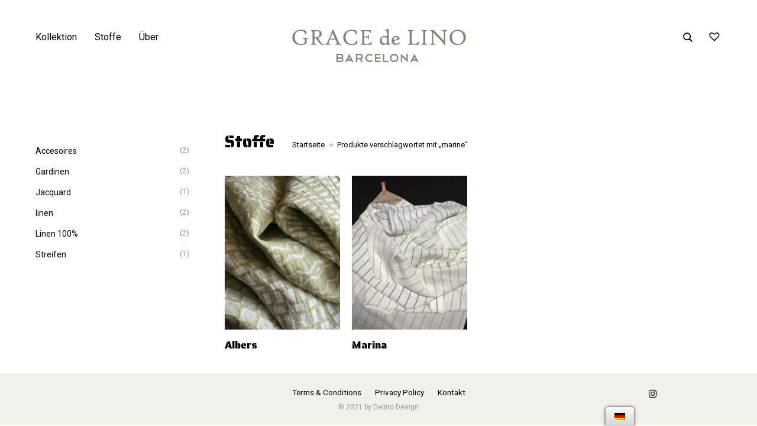

--- FILE ---
content_type: text/html; charset=UTF-8
request_url: https://gracedelino.com/de/produkt-schlagwort/marine/
body_size: 28396
content:
<!doctype html>
<html lang="de-DE">
<head>

<!-- DEFAULT META TAGS -->
<meta charset="UTF-8" />
<meta name="viewport" content="width=device-width, initial-scale=1.0" />

<meta property="og:title" content="Journal - Grace de Lino" />
<meta property="og:type" content="website" />
<meta property="og:url" content="https://gracedelino.com/de/journal/" />
<meta property="og:image" content="https://gracedelino.com/wp-content/uploads/2020/01/y-slide3-2-1280x552.jpg" />
<meta property="og:image:width" content="1280" />
<meta property="og:image:height" content="552" />
<meta property="og:description" content="Discontinued. Please consult stock before order. / Beautiful fluffy Jacquard in seven colors, ideal for bed cover, plaids, cushion etc." />

<title>marine &#8211; Grace de Lino</title>
<meta name='robots' content='max-image-preview:large' />
<link rel='dns-prefetch' href='//fonts.googleapis.com' />
<link rel='dns-prefetch' href='//s.w.org' />
<link rel="alternate" type="application/rss+xml" title="Grace de Lino &raquo; Feed" href="https://gracedelino.com/de/feed/" />
<link rel="alternate" type="application/rss+xml" title="Grace de Lino &raquo; Kommentar-Feed" href="https://gracedelino.com/de/comments/feed/" />
<link rel="alternate" type="application/rss+xml" title="Grace de Lino &raquo; marine Schlagwort Feed" href="https://gracedelino.com/de/produkt-schlagwort/marine/feed/" />
		<script type="text/javascript">
			window._wpemojiSettings = {"baseUrl":"https:\/\/s.w.org\/images\/core\/emoji\/13.0.1\/72x72\/","ext":".png","svgUrl":"https:\/\/s.w.org\/images\/core\/emoji\/13.0.1\/svg\/","svgExt":".svg","source":{"concatemoji":"https:\/\/gracedelino.com\/wp-includes\/js\/wp-emoji-release.min.js?ver=5.7.14"}};
			!function(e,a,t){var n,r,o,i=a.createElement("canvas"),p=i.getContext&&i.getContext("2d");function s(e,t){var a=String.fromCharCode;p.clearRect(0,0,i.width,i.height),p.fillText(a.apply(this,e),0,0);e=i.toDataURL();return p.clearRect(0,0,i.width,i.height),p.fillText(a.apply(this,t),0,0),e===i.toDataURL()}function c(e){var t=a.createElement("script");t.src=e,t.defer=t.type="text/javascript",a.getElementsByTagName("head")[0].appendChild(t)}for(o=Array("flag","emoji"),t.supports={everything:!0,everythingExceptFlag:!0},r=0;r<o.length;r++)t.supports[o[r]]=function(e){if(!p||!p.fillText)return!1;switch(p.textBaseline="top",p.font="600 32px Arial",e){case"flag":return s([127987,65039,8205,9895,65039],[127987,65039,8203,9895,65039])?!1:!s([55356,56826,55356,56819],[55356,56826,8203,55356,56819])&&!s([55356,57332,56128,56423,56128,56418,56128,56421,56128,56430,56128,56423,56128,56447],[55356,57332,8203,56128,56423,8203,56128,56418,8203,56128,56421,8203,56128,56430,8203,56128,56423,8203,56128,56447]);case"emoji":return!s([55357,56424,8205,55356,57212],[55357,56424,8203,55356,57212])}return!1}(o[r]),t.supports.everything=t.supports.everything&&t.supports[o[r]],"flag"!==o[r]&&(t.supports.everythingExceptFlag=t.supports.everythingExceptFlag&&t.supports[o[r]]);t.supports.everythingExceptFlag=t.supports.everythingExceptFlag&&!t.supports.flag,t.DOMReady=!1,t.readyCallback=function(){t.DOMReady=!0},t.supports.everything||(n=function(){t.readyCallback()},a.addEventListener?(a.addEventListener("DOMContentLoaded",n,!1),e.addEventListener("load",n,!1)):(e.attachEvent("onload",n),a.attachEvent("onreadystatechange",function(){"complete"===a.readyState&&t.readyCallback()})),(n=t.source||{}).concatemoji?c(n.concatemoji):n.wpemoji&&n.twemoji&&(c(n.twemoji),c(n.wpemoji)))}(window,document,window._wpemojiSettings);
		</script>
		<style type="text/css">
img.wp-smiley,
img.emoji {
	display: inline !important;
	border: none !important;
	box-shadow: none !important;
	height: 1em !important;
	width: 1em !important;
	margin: 0 .07em !important;
	vertical-align: -0.1em !important;
	background: none !important;
	padding: 0 !important;
}
</style>
	<link rel='stylesheet' id='parent-style-css'  href='https://gracedelino.com/wp-content/themes/kona/style.css?ver=5.7.14' type='text/css' media='all' />
<link rel='stylesheet' id='kona-default-style-css'  href='https://gracedelino.com/wp-content/themes/kona/files/css/style.css?ver=2.6.2' type='text/css' media='all' />
<link rel='stylesheet' id='lightcase-css'  href='https://gracedelino.com/wp-content/themes/kona/files/css/lightcase.css?ver=1.0' type='text/css' media='all' />
<link rel='stylesheet' id='fontawesome-css'  href='https://gracedelino.com/wp-content/themes/kona/files/css/font-awesome.min.css?ver=3.2.1' type='text/css' media='all' />
<link rel='stylesheet' id='ionicons-css'  href='https://gracedelino.com/wp-content/themes/kona/files/css/ionicons.css?ver=3.2.1' type='text/css' media='all' />
<link rel='stylesheet' id='isotope-css'  href='https://gracedelino.com/wp-content/themes/kona/files/css/isotope.css?ver=2.2' type='text/css' media='all' />
<link rel='stylesheet' id='flickity-css'  href='https://gracedelino.com/wp-content/themes/kona/files/css/flickity.css?ver=2.0.11' type='text/css' media='all' />
<link rel='stylesheet' id='kona-woo-style-css'  href='https://gracedelino.com/wp-content/themes/kona/woocommerce/files/css/woocommerce-kona.css?ver=2.6.2' type='text/css' media='all' />
<link rel='stylesheet' id='kona-wp-style-css'  href='https://gracedelino.com/wp-content/themes/kona-child/style.css?ver=2.6.2' type='text/css' media='all' />
<style id='kona-wp-style-inline-css' type='text/css'>

			header #logo .text-logo { line-height: 85px; }
			#header #logo img { height: 85px; }
			#header #logo .text-logo { line-height: 85px; }
			#menu nav#main-nav > ul { height: 85px; }
			#menu nav#main-nav > ul > li { top: 32.5px; }
			#menu nav#main-nav > ul > li[class*="megamenu"] > .sub-menu { padding-top: calc(30px + 32.5px); }
			#menu nav#main-nav > ul > li[class*="megamenu"] > .sub-menu::before { height: calc(100% - (30px + 32.5px) + 20px + 20px); }
			.menu-actions > div { height: 85px; }
			.menu-actions > div > a { height: 85px; line-height: 85px; }
			.menu-actions > div:not(.display-icon) > a.login-open { height: 20px; line-height: 20px; top: 32.5px; }
			.header-wishlist .wishlist_products_counter::before { margin-top: 29.5px !important; }
			
			#hero.hero-boxedauto, #hero.hero-boxedfull { margin-top:  calc(85px + 80px); }
			#hero.hero-boxedfull { min-height:  calc(100vh - 85px - 80px); }
			#hero.hero-fullwidth.no-bg #page-title, #hero.hero-fullscreen.no-bg #page-title { padding-top: calc(85px + 80px + 40px); }
			#hero.hero-fullwidth #page-title, #hero.hero-fullscreen #page-title { padding-top: calc(85px + 80px + 20px); padding-bottom: calc(85px + 80px + 0px); }
			
			.product .product-hero { padding-top:  calc(85px + 80px + 60px); }
			
			body:not(.single-product) #header + #hero-and-body > #page-body:first-child { margin-top:  calc(85px + 80px + 60px); }
			body:not(.single-product) #header.has-header-bar + #hero-and-body > #page-body:first-child { margin-top:  calc(85px + 113px + 60px); }
			
			@media only screen and (max-width: 1200px) {
			body #header:not(.break-1024) #logo img { height: 30px !important; }
			body #header:not(.break-1024) #logo .text-logo { line-height: 30px; }
			body #header:not(.break-1024) .menu-actions > div { height: 30px; }
			body #header:not(.break-1024) .menu-actions > div > a { height: 30px; line-height: 30px; }
			body #header:not(.break-1024) .menu-toggle { height: 30px; }
			
			body #header:not(.break-1024) + #hero-and-body .product .product-hero { padding-top: calc(30px + 40px + 30px); }
			body #header:not(.break-1024) .menu-is-open #menu #menu-inner { padding-top: calc(30px + 40px + 10px) }
			body #header:not(.break-1024) #menu .menu-login + nav#main-nav { max-height: calc(100vh - 30px - 40px - 10px - 105px); }
			
			body #header:not(.break-1024) + #hero-and-body #hero.hero-boxedauto, body #header:not(.break-1024) + #hero-and-body #hero.hero-boxedfull { margin-top:  calc(30px + 40px + 20px) ; }
			body:not(.single-product) #header:not(.break-1024) + #hero-and-body > #page-body:first-child { margin-top:  calc(30px + 20px + 60px) !important ; }
			body:not(.single-product) #header:not(.break-1024).has-header-bar:not(.hide-header-bar-mobile) + #hero-and-body > #page-body:first-child { margin-top:  calc(30px + 50px + 60px) !important ; }
			body #header:not(.break-1024).menu-is-open #menu #menu-inner { padding-top: calc(30px + 60px); }
			body #header:not(.break-1024).has-header-bar:not(.hide-header-bar-mobile).menu-is-open #menu #menu-inner { padding-top: calc(30px + 60px + 30px); }
			body #header:not(.break-1024) #menu .scroll-menu { max-height: calc(100vh - 90px - 50px); }
			body #header:not(.break-1024).has-header-bar:not(.hide-header-bar-mobile) #menu .scroll-menu { max-height: calc(100vh - 120px - 50px); }
			
			}
			
			@media only screen and (max-width: 1024px) {
			body #header.break-1024 #logo img { height: 30px !important; }
			body #header.break-1024 #logo .text-logo { line-height: 30px; }
			body #header.break-1024 .menu-actions > div { height: 30px; }
			body #header.break-1024 .menu-actions > div > a { height: 30px; line-height: 30px; }
			body #header.break-1024 .menu-toggle { height: 30px; }
			
			body #header.break-1024 + #hero-and-body .product .product-hero { padding-top: calc(30px + 40px + 30px); }
			body #header.break-1024 .menu-is-open #menu #menu-inner { padding-top: calc(30px + 40px + 10px) }
			body #header.break-1024 #menu .menu-login + nav#main-nav { max-height: calc(100vh - 30px - 40px - 10px - 105px); }
			
			body #header.break-1024 + #hero-and-body #hero.hero-boxedauto, body #header.break-1024 + #hero-and-body #hero.hero-boxedfull { margin-top:  calc(30px + 40px + 20px); }
			body:not(.single-product) #header.break-1024 + #hero-and-body > #page-body:first-child { margin-top:  calc(30px + 20px + 60px) !important ; }
			body:not(.single-product) #header.break-1024.has-header-bar:not(.hide-header-bar-mobile) + #hero-and-body > #page-body:first-child { margin-top:  calc(30px + 50px + 60px) !important ; }
			body #header.break-1024.menu-is-open #menu #menu-inner { padding-top: calc(30px + 60px); }
			body #header.break-1024.has-header-bar:not(.hide-header-bar-mobile).menu-is-open #menu #menu-inner { padding-top: calc(30px + 60px + 30px); }
			body #header.break-1024 #menu .scroll-menu { max-height: calc(100vh - 90px - 50px); }
			body #header.break-1024.has-header-bar:not(.hide-header-bar-mobile) #menu .scroll-menu { max-height: calc(100vh - 120px - 50px); }
			}
			
			@media only screen and (max-width: 1024px) {
			body .product .product-hero { padding-top: calc(30px + 40px + 40px); }
			}
			
			@media only screen and (max-width: 768px) { 
			body .product .product-hero { padding-top: calc(30px + 40px + 0px) !important; }
			body .product .product-hero:not(.no-bg) { padding-top: 0 !important; margin-top: calc(30px + 40px + 0px) !important; }
			}
			
			@media only screen and (max-width: 640px) {
			body .menu-search, body .header-wishlist { top: calc(30px + 40px + 7px); }
			body #header.has-header-bar:not(.hide-header-bar-mobile) .menu-search, body #header.has-header-bar:not(.hide-header-bar-mobile) .header-wishlist { top: calc(30px + 40px + 30px + 7px); }
			}
			body{font-family: "Roboto";font-weight: 400;font-size: 16px;line-height: 26px;}body strong,body b, dt, .tinv-wishlist .product-name .variation span:first-child, .tinv-wishlist .product-name .variation br + span{ font-weight: 700; }blockquote, blockquote cite, cite, mark, address, code,
							.comments .comment-reply-link, .comments #cancel-comment-reply-link,
							.widget ul:not(.socialmedia-widget) li a,
							body #cookie-notice .cookie-notice-container #cn-accept-cookie,
							body #cookie-notice .cookie-notice-container #cn-refuse-cookie,
							.woocommerce-message, .woocommerce-error,
							.product .cart .variations .variation .variable-items-wrapper li > span,
							.shop_table .product-name .product-title .product-quantity,
							.empty-cart .empty-icon,
							.menu-language a,
							header .wcml_currency_switcher a
							{ font-weight: 700; }h1, .h1{font-family: "Roboto";font-weight: 400;font-size: 64px;line-height: 72px;text-transform: none;}h1 strong,h1 b, .h1 strong,.h1 b{ font-weight: 700; }div h1:first-child, div.h1:first-child { margin-top: -0.06em; }div h1:last-child, div.h1:last-child { margin-bottom: -0.06em; }h2, .h2{font-family: "Roboto";font-weight: 400;font-size: 40px;line-height: 48px;text-transform: none;}h2 strong,h2 b, .h2 strong,.h2 b{ font-weight: 700; }div h2:first-child, div.h2:first-child { margin-top: -0.09em; }div h2:last-child, div.h2:last-child { margin-bottom: -0.09em; }h3, .h3{font-family: "Roboto";font-weight: 400;font-size: 32px;line-height: 40px;text-transform: none;}h3 strong,h3 b, .h3 strong,.h3 b{ font-weight: 700; }div h3:first-child, div.h3:first-child { margin-top: -0.11em; }div h3:last-child, div.h3:last-child { margin-bottom: -0.11em; }#header-search form input[type=search], body h2.sg_title {font-family: "Roboto";font-weight: 700;font-size: 32px !important; line-height: 40px; height: 40px;text-transform: none;}h4, .h4{font-family: "Roboto";font-weight: 400;font-size: 20px;line-height: 28px;text-transform: none;}h4 strong,h4 b, .h4 strong,.h4 b{ font-weight: 700; }div h4:first-child, div.h4:first-child { margin-top: -0.18em; }div h4:last-child, div.h4:last-child { margin-bottom: -0.18em; }.woocommerce-MyAccount-content h3, #reply-title {font-family: "Roboto";font-weight: 700;font-size: 20px; line-height: 28px; height: 28px;text-transform: none;}h5, .h5{font-family: "Roboto";font-weight: 400;font-size: 18px;line-height: 25px;text-transform: none;}h5 strong,h5 b, .h5 strong,.h5 b{ font-weight: 700; }div h5:first-child, div.h5:first-child { margin-top: -0.18em; }div h5:last-child, div.h5:last-child { margin-bottom: -0.18em; }#single-pagination .pagination li .post-title { font-size: 18px;line-height: 25px; }.content-pagination .pages, .content-pagination .pages a,
							.cart-collaterals .shop_table .order-total th, 
							.cart-collaterals .shop_table .order-total td .amount,
							.woocommerce .sr-checkout-order .shop_table tfoot .order-total th, 
							.woocommerce .sr-checkout-order .shop_table tfoot .order-total .amount,
							.woocommerce .woocommerce-order .shop_table tfoot tr:last-child th, 
							.woocommerce .woocommerce-order .shop_table tfoot tr:last-child .amount,
							.woocommerce-order .woocommerce-order-overview li > strong,
							.woocommerce-order .woocommerce-order-overview li .amount { 
					font-family: "Roboto";
					font-weight: 700;
				}h6, .h6{font-family: "Roboto";font-weight: 400;font-size: 16px;line-height: 22px;text-transform: none;}h6 strong,h6 b, .h6 strong,.h6 b{ font-weight: 700; }div h6:first-child, div.h6:first-child { margin-top: -0.17em; }div h6:last-child, div.h6:last-child { margin-bottom: -0.17em; }@media only screen and (max-width: 1024px) { body{ font-size: 16px;line-height: 24px;}h1, .h1{ font-size: 58px;line-height: 68px;}h2, .h2{ font-size: 36px;line-height: 44px;}h3, .h3{ font-size: 28px;line-height: 35px;}h4, .h4{ font-size: 20px;line-height: 28px;}h5, .h5{ font-size: 16px;line-height: 23px;}h6, .h6{ font-size: 16px;line-height: 22px;} }@media only screen and (max-width: 768px) { body{ font-size: 14px;line-height: 22px;}h1, .h1{ font-size: 48px;line-height: 56px;}h2, .h2{ font-size: 34px;line-height: 42px;}h3, .h3{ font-size: 25px;line-height: 32px;}h4, .h4{ font-size: 18px;line-height: 26px;}h5, .h5{ font-size: 16px;line-height: 23px;}h6, .h6{ font-size: 14px;line-height: 20px;} }@media only screen and (max-width: 480px) { body{ font-size: 14px;line-height: 22px;}h1, .h1{ font-size: 38px;line-height: 44px;}h2, .h2{ font-size: 29px;line-height: 36px;}h3, .h3{ font-size: 24px;line-height: 31px;}h4, .h4{ font-size: 20px;line-height: 26px;}h5, .h5{ font-size: 16px;line-height: 23px;}h6, .h6{ font-size: 14px;line-height: 20px;} }.title-alt {font-family: Roboto;font-weight: 400;text-transform: none;}.title-alt b, .title-alt strong, strong .title-alt { font-weight: 700; }#menu nav#main-nav ul > li a, .menu-actions > div > a, #menu .menu-login a {font-family: Roboto;font-weight: 400;font-size: 15px;text-transform: none;}.widget .wcapf-layered-nav ul li a, .widget .wcapf-active-filters a, .woocommerce-MyAccount-navigation ul li a, .grid-filter li a {font-family: Roboto;font-weight: 400;text-transform: none;}@media only screen and (min-width: 1199px) { #menu nav#main-nav > ul > li .sub-menu li.image-item a {font-family: Roboto;font-weight: 400;} }#menu nav#main-nav > ul > li .sub-menu li a, .kona-tabs .tp-tab .tp-tab-title {font-family: Roboto;font-weight: 400;font-size: 14px;line-height: 18px;}.widget ul:not(.socialmedia-widget) li a {font-family: Roboto;font-weight: 400;font-size: 14px;}#footer .footer-bottom > a {font-family: Roboto;font-weight: 400;}.portfolio-container .portfolio-name {font-family: Roboto;font-weight: 400;text-transform: none;}.portfolio-category {letter-spacing: em;}.blog-item .blog-info .post-name,
						#single-pagination .pagination li a[data-title]::after {font-family: Saira Stencil One;font-weight: 400;text-transform: none;}#page-title .post-name {font-family: Saira Stencil One;font-weight: 400;text-transform: none;}.shop-container .product-name, .shop_table .product-name .product-title, .tinv-wishlist table .product-name {font-family: Roboto;font-weight: 400;text-transform: none;}.product .product-info .product_title, #fixed-product-add .product-name {font-family: Saira Stencil One;font-weight: 400;text-transform: none;}.price, .amount, .woocommerce .sr-checkout-order .shop_table tfoot td, .woocommerce .woocommerce-order .shop_table tfoot td {font-family: Roboto;font-weight: 400;text-transform: none;}.comments .time,
						.widget_price_filter .price_slider_wrapper .price_slider_amount .price_label span, .widget .slider-values p span,
						body #cookie-notice .cookie-notice-container a,
						.header-cart .cart-amount,
						span.onsale,
						span.new-badge,
						.woocommerce-breadcrumb,
						.product .product_meta,
						.product .cart .woocommerce-variation .woocommerce-variation-availability,
						.stock,
						.shop_table .product-name .variation dd,
						.shop_table .product-name .wc-item-meta li > p,
						.shop_table .product-name .backorder_notification,
						.shop_table .remove,
						.woocommerce-remove-coupon,
						.post-date, .post-cat, .meta-author,
						#single-pagination .pagination li a .text {font-family: Roboto;font-weight: 400;text-transform: none;}.product .product-info .price, .product .product-info .amount { font-size: 28px; line-height: 32px; }.sr-button, .sr-button-text, input[type=submit], input[type=button], .button, button, .woocommerce .addresses header a.edit, .comments .comment-list .pingback .edit-link a {font-family: Roboto;font-weight: 400;text-transform: none;}.sr-button strong, .sr-button b { font-weight: 400; }.pagination li a,
						#page-pagination .pagination li.page span, #page-pagination .pagination li.page a { font-weight: 400; }.widget-title, .widget-title.title-alt,
						#menu nav#main-nav.with-title > ul > li[class*="megamenu"] > .sub-menu > li > a,
						table th,
						.tinv-wishlist .social-buttons > span {font-family: Roboto;font-weight: 400;font-size: 14px;text-transform: none;}label, form label, .form-row.deplace > label, label input + span, input[type="radio"] + label, input[type="checkbox"] + label {font-family: Roboto;font-weight: 400;font-size: 15px;text-transform: none;}@media only screen and (max-width: 768px) { 
							label, form label, .form-row.deplace > label, label input + span, input[type="radio"] + label, input[type="checkbox"] + label {
								size: 12px; 
							}
						}input[type="text"], input[type="password"], input[type="email"], input[type="number"], input[type="tel"], input[type="date"], input[type="search"], textarea, select, .select2-container .select2-selection--single .select2-selection__rendered,
			#billing_country_field label + .woocommerce-input-wrapper > strong {font-family: Roboto;font-weight: 400;font-size: 15px !important;text-transform: none;}@media only screen and (max-width: 768px) { 
							input[type="text"], input[type="password"], input[type="email"], input[type="number"], input[type="tel"], input[type="date"], input[type="search"], textarea, select, .select2-container .select2-selection--single .select2-selection__rendered {
								size: 12px !important; 
							}
						}#quick-view .product-info .product_title { font-size: 32px; line-height: 40px; }
			.colored { color: #93c4cd; }
						
			#menu nav#main-nav > ul > li .sub-menu li a:hover,
			#menu nav#main-nav > ul > li .sub-menu li.current-menu-item > a,
			a:hover,
			p a:not(.entry-navigation__item):not(.post-edit-link):not(.fancybox):not(.button):not(.image-text-link):hover,
			.widget ul:not(.socialmedia-widget) li a:hover,
			.product .star-rating span,
			.widget .wcapf-layered-nav ul li > a:hover,
			.pagination li a:hover,
			#page-pagination .pagination li.page a:hover,
			.content-pagination .pages a:hover,
			.woocommerce-MyAccount-navigation ul li a:hover,
			.woocommerce-MyAccount-navigation ul li.is-active a,
			.header-wishlist a:hover,
			.grid-filter li > a:hover
			{ color: #93c4cd; opacity: 1; }
			
			input[type=submit]:hover, input[type=button]:hover, .button:hover, button:not(.sr-button):hover,
			.empty-cart .empty-icon,
			.notfound-icon,
			.sr-button.custom.withicon .icon,
			.sr-button.custom:not(.text-trans)
			{ background: #93c4cd; }
			
			.header-cart:hover .cart-amount::before,
			a.tinvwl_add_to_wishlist_button.tinvwl-product-in-list,
			.header-wishlist a:hover .wishlist_products_counter_number,
			#menu nav#main-nav ul > li.cta a:hover,
			.header-cart.cart-withicon .cart-amount span.minicart-count,
			.header-wishlist .wishlist_products_counter_number
			{ background: #93c4cd !important; }
			
			.empty-cart .empty-icon,
			.header-cart:hover .cart-amount,
			#menu nav#main-nav ul > li.cta a:hover,
			.header-cart.cart-withicon .cart-amount span.minicart-count,
			.header-wishlist .wishlist_products_counter_number
			{ color: #ffffff !important; }
			
			.menu-search a:hover svg path,
			.header-cart .cart-amount:hover span.icon svg path,
			.menu-actions > div.display-icon > a.login-open:hover svg path
			{ fill: #93c4cd !important; }
			
			span.onsale { background: #93c4cd !important; }span.new-badge { background: #6dd685 !important; }span.hot-badge { background: #dd7575 !important; }#header .header-bar { background: #000000; }.shop-container .shop-item form.cart .variations .variation .value .variable-items-wrapper[data-attribute_name="attribute_pa_color"] { display: block; }
</style>
<link rel='stylesheet' id='kona-mqueries-style-css'  href='https://gracedelino.com/wp-content/themes/kona/files/css/mqueries.css?ver=2.6.2' type='text/css' media='all' />
<link rel='stylesheet' id='wp-block-library-css'  href='https://gracedelino.com/wp-includes/css/dist/block-library/style.min.css?ver=5.7.14' type='text/css' media='all' />
<link rel='stylesheet' id='wc-block-vendors-style-css'  href='https://gracedelino.com/wp-content/plugins/woocommerce/packages/woocommerce-blocks/build/vendors-style.css?ver=5.1.0' type='text/css' media='all' />
<link rel='stylesheet' id='wc-block-style-css'  href='https://gracedelino.com/wp-content/plugins/woocommerce/packages/woocommerce-blocks/build/style.css?ver=5.1.0' type='text/css' media='all' />
<link rel='stylesheet' id='contact-form-7-css'  href='https://gracedelino.com/wp-content/plugins/contact-form-7/includes/css/styles.css?ver=5.4.1' type='text/css' media='all' />
<link rel='stylesheet' id='ikhulu_product_wizard_admin-css'  href='https://gracedelino.com/wp-content/plugins/ikhulu-product-wizard/assets/yutes.css?ver=5.7.14' type='text/css' media='all' />
<link rel='stylesheet' id='hquery_magnific_popup_css-css'  href='https://gracedelino.com/wp-content/plugins/ikhulu-product-wizard/assets/magnific-popup.css?ver=5.7.14' type='text/css' media='all' />
<link rel='stylesheet' id='rs-plugin-settings-css'  href='https://gracedelino.com/wp-content/plugins/revslider/public/assets/css/rs6.css?ver=6.1.6' type='text/css' media='all' />
<style id='rs-plugin-settings-inline-css' type='text/css'>
#rs-demo-id {}
</style>
<style id='woocommerce-inline-inline-css' type='text/css'>
.woocommerce form .form-row .required { visibility: visible; }
</style>
<link rel='stylesheet' id='trp-floater-language-switcher-style-css'  href='https://gracedelino.com/wp-content/plugins/translatepress-multilingual/assets/css/trp-floater-language-switcher.css?ver=2.0.3' type='text/css' media='all' />
<link rel='stylesheet' id='trp-language-switcher-style-css'  href='https://gracedelino.com/wp-content/plugins/translatepress-multilingual/assets/css/trp-language-switcher.css?ver=2.0.3' type='text/css' media='all' />
<link rel='stylesheet' id='tinvwl-css'  href='https://gracedelino.com/wp-content/plugins/ti-woocommerce-wishlist/assets/css/public.min.css?ver=1.25.5' type='text/css' media='all' />
<link rel='stylesheet' id='kona-fonts-css'  href='https://fonts.googleapis.com/css?family=Roboto%3A400%2C700%7CSaira+Stencil+One%3A400&#038;subset=latin%2Clatin-ext&#038;ver=1.0.0' type='text/css' media='all' />
<link rel='stylesheet' id='woo-variation-swatches-tooltip-css'  href='https://gracedelino.com/wp-content/plugins/woo-variation-swatches/assets/css/frontend-tooltip.min.css?ver=1.1.17' type='text/css' media='all' />
<style id='woo-variation-swatches-tooltip-inline-css' type='text/css'>
.variable-items-wrapper .wvs-has-image-tooltip:before{ border-color: rgba(51, 51, 51, 0.9) !important; background-color: rgba(51, 51, 51, 0.9) !important;}.variable-items-wrapper [data-wvstooltip]:before, .variable-items-wrapper .wvs-has-image-tooltip:before { background-color: rgba(51, 51, 51, 0.9) !important; color: #ffffff !important; }.variable-items-wrapper [data-wvstooltip]:after,.variable-items-wrapper .wvs-has-image-tooltip:after { border-top-color: rgba(51, 51, 51, 0.9) !important;}
</style>
<script type="text/template" id="tmpl-variation-template">
	<div class="woocommerce-variation-description">{{{ data.variation.variation_description }}}</div>
	<div class="woocommerce-variation-price">{{{ data.variation.price_html }}}</div>
	<div class="woocommerce-variation-availability">{{{ data.variation.availability_html }}}</div>
</script>
<script type="text/template" id="tmpl-unavailable-variation-template">
	<p>Dieses Produkt ist leider nicht verfügbar. Bitte wähle eine andere Kombination.</p>
</script>

<script type="text/template" id="tmpl-wvs-variation-template">
    {{{ data.price_html }}}
    <div class="woocommerce-variation-availability">{{{ data.variation.availability_html }}}</div>
</script>
<script type='text/javascript' src='https://gracedelino.com/wp-includes/js/jquery/jquery.min.js?ver=3.5.1' id='jquery-core-js'></script>
<script type='text/javascript' src='https://gracedelino.com/wp-includes/js/jquery/jquery-migrate.min.js?ver=3.3.2' id='jquery-migrate-js'></script>
<script type='text/javascript' src='https://gracedelino.com/wp-content/plugins/ikhulu-product-wizard/assets/jquery.magnific-popup.min.js?ver=5.7.14' id='jquery_magnific_popup_js-js'></script>
<script type='text/javascript' src='https://gracedelino.com/wp-content/plugins/revslider/public/assets/js/revolution.tools.min.js?ver=6.0' id='tp-tools-js'></script>
<script type='text/javascript' src='https://gracedelino.com/wp-content/plugins/revslider/public/assets/js/rs6.min.js?ver=6.1.6' id='revmin-js'></script>
<script type='text/javascript' src='https://gracedelino.com/wp-content/plugins/translatepress-multilingual/assets/js/trp-frontend-compatibility.js?ver=2.0.3' id='trp-frontend-compatibility-js'></script>
<link rel="https://api.w.org/" href="https://gracedelino.com/de/wp-json/" /><link rel="alternate" type="application/json" href="https://gracedelino.com/de/wp-json/wp/v2/product_tag/63" /><link rel="EditURI" type="application/rsd+xml" title="RSD" href="https://gracedelino.com/xmlrpc.php?rsd" />
<link rel="wlwmanifest" type="application/wlwmanifest+xml" href="https://gracedelino.com/wp-includes/wlwmanifest.xml" /> 
<meta name="generator" content="WordPress 5.7.14" />
<meta name="generator" content="WooCommerce 5.4.4" />
<link rel="alternate" hreflang="en-GB" href="https://gracedelino.com/product-tag/marine/"/>
<link rel="alternate" hreflang="en" href="https://gracedelino.com/product-tag/marine/"/>
<link rel="alternate" hreflang="de-DE" href="https://gracedelino.com/de/produkt-schlagwort/marine/"/>
<link rel="alternate" hreflang="de" href="https://gracedelino.com/de/produkt-schlagwort/marine/"/>
	<noscript><style>.woocommerce-product-gallery{ opacity: 1 !important; }</style></noscript>
	<meta name="generator" content="Powered by Slider Revolution 6.1.6 - responsive, Mobile-Friendly Slider Plugin for WordPress with comfortable drag and drop interface." />
<link rel="icon" href="https://gracedelino.com/wp-content/uploads/2021/06/gracedelino-icon-2.svg" sizes="32x32" />
<link rel="icon" href="https://gracedelino.com/wp-content/uploads/2021/06/gracedelino-icon-2.svg" sizes="192x192" />
<link rel="apple-touch-icon" href="https://gracedelino.com/wp-content/uploads/2021/06/gracedelino-icon-2.svg" />
<meta name="msapplication-TileImage" content="https://gracedelino.com/wp-content/uploads/2021/06/gracedelino-icon-2.svg" />
<script type="text/javascript">function setREVStartSize(e){			
			try {								
				var pw = document.getElementById(e.c).parentNode.offsetWidth,
					newh;
				pw = pw===0 || isNaN(pw) ? window.innerWidth : pw;
				e.tabw = e.tabw===undefined ? 0 : parseInt(e.tabw);
				e.thumbw = e.thumbw===undefined ? 0 : parseInt(e.thumbw);
				e.tabh = e.tabh===undefined ? 0 : parseInt(e.tabh);
				e.thumbh = e.thumbh===undefined ? 0 : parseInt(e.thumbh);
				e.tabhide = e.tabhide===undefined ? 0 : parseInt(e.tabhide);
				e.thumbhide = e.thumbhide===undefined ? 0 : parseInt(e.thumbhide);
				e.mh = e.mh===undefined || e.mh=="" || e.mh==="auto" ? 0 : parseInt(e.mh,0);		
				if(e.layout==="fullscreen" || e.l==="fullscreen") 						
					newh = Math.max(e.mh,window.innerHeight);				
				else{					
					e.gw = Array.isArray(e.gw) ? e.gw : [e.gw];
					for (var i in e.rl) if (e.gw[i]===undefined || e.gw[i]===0) e.gw[i] = e.gw[i-1];					
					e.gh = e.el===undefined || e.el==="" || (Array.isArray(e.el) && e.el.length==0)? e.gh : e.el;
					e.gh = Array.isArray(e.gh) ? e.gh : [e.gh];
					for (var i in e.rl) if (e.gh[i]===undefined || e.gh[i]===0) e.gh[i] = e.gh[i-1];
										
					var nl = new Array(e.rl.length),
						ix = 0,						
						sl;					
					e.tabw = e.tabhide>=pw ? 0 : e.tabw;
					e.thumbw = e.thumbhide>=pw ? 0 : e.thumbw;
					e.tabh = e.tabhide>=pw ? 0 : e.tabh;
					e.thumbh = e.thumbhide>=pw ? 0 : e.thumbh;					
					for (var i in e.rl) nl[i] = e.rl[i]<window.innerWidth ? 0 : e.rl[i];
					sl = nl[0];									
					for (var i in nl) if (sl>nl[i] && nl[i]>0) { sl = nl[i]; ix=i;}															
					var m = pw>(e.gw[ix]+e.tabw+e.thumbw) ? 1 : (pw-(e.tabw+e.thumbw)) / (e.gw[ix]);					

					newh =  (e.type==="carousel" && e.justify==="true" ? e.gh[ix] : (e.gh[ix] * m)) + (e.tabh + e.thumbh);
				}			
				
				if(window.rs_init_css===undefined) window.rs_init_css = document.head.appendChild(document.createElement("style"));					
				document.getElementById(e.c).height = newh;
				window.rs_init_css.innerHTML += "#"+e.c+"_wrapper { height: "+newh+"px }";				
			} catch(e){
				console.log("Failure at Presize of Slider:" + e)
			}					   
		  };</script>
		<style type="text/css" id="wp-custom-css">
			#header #logo {
    width: auto;
    margin-top: 4px;
}
#header #logo img {
	margin-top: 20px;
	height: 64px;
}
#header:not(.break-1024) .header-inner {
    padding: 20px 0 !important;
}
body.scrolled #header.sticky {
    border-bottom: none;
}

@media only screen and (min-width: 1199px) {
body.scrolled #header.sticky:not(.break-1024) #logo img {
    height: 48px;
	}
}

@media only screen and (max-width: 1200px) { 
body #header:not(.break-1024) #logo img {
    height: 36px !important;
	}
}

body.scrolled #header.sticky::after {
    opacity: 0.9;
}

h1, .h1 {
    font-size: 52px;
    line-height: 58px;
}

h3, .h3 {
    font-family: Saira Stencil One;
    font-weight: 400;
    font-size: 28px;
    line-height: 40px;
    text-transform: none;
}

#menu nav#main-nav > ul > li .sub-menu li {
    z-index: 1;
    position: relative;
    width: 90px;
    margin-top: 8px;
    height: auto;
    line-height: 0;
    padding-left: 25px;
    padding-right: 0px;
		margin-left: 25px;
}

#menu nav#main-nav > ul > li .sub-menu li a {
    top: 0;
    font-size: 14px;
    display: inline-block;
    color: #222;
    height: auto;
}

#menu nav#main-nav > ul > li .sub-menu::before {
    content: "";
    position: absolute;
		margin-left:25px;
    bottom: -20px;
    left: 0;
    background: #f2f0eb;
	 	opacity: 0.8;
		width: calc(100%);
		height: calc(100% - 20px + 40px);
		z-index: 0;
		-webkit-box-sizing: border-box;
		-moz-box-sizing: border-box;
		-ms-box-sizing: border-box;
		box-sizing: border-box;
		border: none;
}

#menu nav#main-nav > ul > li .sub-menu li a:hover{
		color: #7aa3aa;
    opacity: 1;
}

.imagebutton-media .imagebutton-title {
    position: absolute;
    top: 18px;
    left: 18px;
    margin: 0;
}
.price, .amount, .woocommerce .sr-checkout-order .shop_table tfoot td, .woocommerce .woocommerce-order .shop_table tfoot td {
    display: none !important;
}

.product .product-layout-modern .cart .product-add-to-cart {
    display: none;
}

.reviews_tab {
    display: none !important;
}
.onsale{
    display: none !important;
}

.woocommerce-variation-availability {
    display: none !important;
}
.woo_cat_image {
    margin-bottom: 16px;
}

.sr-button.style-2 {
    background: #ffffff;
	opacity: 0.8;
}
.imagebutton-media.bottom-left .imagebutton-title {
    top: auto;
    bottom: 18px;
}

.shop-container .shop-item .out-of-stock {
    opacity: 0.8 !important;
}
.out-of-stock, .available-on-backorder {
    color: 
    #d83e49;
    display: none;
}

.shop-container .product-name, .shop_table .product-name .product-title, .tinv-wishlist table .product-name {
    font-family: Saira Stencil One;
    font-weight: 400;
    text-transform: none;
    font-size: 18px;
}
div h5:first-child, div.h5:first-child {
    margin-top: -0.4em;
}

.product .cart .quantity {

    float: left;
    margin-right: 20px;
    display: none;
}
.product .cart .quantity + .pseudo-add-to-cart.text-trans {

    margin: 0 0 0 20px;
    display: none;
}

.tinv-wishlist .social-buttons {
    float: none;
    width: auto;
    text-align: left;
    margin-top: 20px;
    display: none;
}
.tinv-wishlist .product-action {
    width: 135px;
    text-align: center;
    display: none !important;
}
.tinv-wishlist .product-stock {
    font-size: 0.85em;
    display: none !important;
}
.tinv-wishlist .product-name .variation {
    font-size: 13px;
    line-height: 20px;
    font-family: Roboto;
}
.tinvwl_add_to_wishlist_button::before {
    font-size: 16px !important;
		margin-top: 0px !important;
}

.product form.cart .tinv-wishlist {
    position: relative;
    bottom: 8px;
    right: 0px;
}

.product .cart .variations .variation .variable-items-wrapper li {
    padding-left: 3px;
    padding-right: 3px;
}

.product .cart .woocommerce-variation {
 	display: none;
}

@media only screen and (min-width: 769px){
.copyright {
    margin-top: 5px;
    font-size: 12px;
	}
}

#footer .footer-inner .column-section {
    display: none;
}
#footer {
    margin: 0 auto;
    background: #f2f0eb;
}
#footer .footer-inner {
    padding: 22px 0 20px;
}

#footer .footer-bottom {
    margin-top: 0px;
    font-size: 0.85em;
    text-align: center;
    line-height: 20px;
}
#footer .footer-bottom > a {
    margin-right: 10px;
    margin-left: 10px;
}

.socialmedia-widget {
    margin: 15px 0 0 0;
    padding: 2px 0 5px;
}
@media only screen and (min-width: 768px) { 
div .socialmedia-widget:first-child {
    float: right;
    margin-right: 8em;
    margin-left: -11em;
	}
}

.copyright{
    margin-top: 5px;
    font-size: 12px;
	color:#999
}

.copy-a {
    cursor: pointer;
    color: #999;
}

@media only screen and (max-width: 768px){
#footer .footer-inner 			.column-section { 
		margin: 0 0 20px 0;
		text-align: center;
	}
}
@media only screen and (max-width: 768px){
.widget_product_search {
	display: none;
	}
}

.sr-button.text-trans {
    border-radius: 0;
    background: transparent;
		color: #000 !important;
    padding: 0;
    display: none;
}

.sr-button, .sr-button .text, .sr-button .text span {
    font-size: 16px !important;
    line-height: 18px;
}

.sr-button.style-2 {
    background: 
    #fff0;
    opacity: 1;
}
.sr-button.style-2 .icon {
    background: none;
}
.sr-button.style-2.button-small {
    opacity: 0.4;
		margin-top: 12px;
		margin-bottom: 0px
}

.imagebutton-media .imagebutton-title {
    position: absolute;
    top: 6px;
    left: 20px;
    margin: 0;
}
.sr-button.withicon:not(.text-trans) .text:first-child {
    margin-left: 0px;
}
.sr-button.withicon svg {
    fill: #fff;
    position: absolute;
    width: 13px;
    left: 30%;
    top: 50%;
    -webkit-transform: translateX(-50%) translateY(-50%);
    -moz-transform: translateX(-50%) translateY(-50%);
    -ms-transform: translateX(-50%) translateY(-50%);
    -o-transform: translateX(-50%) translateY(-50%);
    transform: translateX(-50%) translateY(-50%);
    transition: all 0.3s ease !important;
}
.sr-button.withicon .icon {
    margin-right: 0px;
}

.sr-button.style-3 {
    background: rgb(255, 255, 255);
	color: #000 !important;
    padding-left: 20px;
}

.section1 .fullwidth-content {
    padding-top: 60px;
    padding-bottom: 60px;
    margin-left: 12%;
    margin-right: 12%;
		background-color: 
    #f2f0eb;
		border-radius: 3px;
}
.section1 .fullwidth-content {
    padding-top: 60px !important;
    padding-bottom: 50px !important;
}

.lazy-wrapper.loaded .lazy-img img {
    height: auto;
    width: 100%;
}

@media only screen and (min-width: 768px){
.rev-scroll-btn {
    display: none;    
	}
}
@media only screen and (max-width: 768px) { 
.column:not(.one-fourth):not(.one-half) {
    float: left !important;
    margin-right: 0px !important;
    width: 100% !important;
    margin-top: 50px;
    display: block;
}
	.wrapper {
    max-width: calc(100% - 40px);
}
}
@media only screen and (max-width: 768px) {
.woocommerce select.orderby {
    line-height: 33px !important;
    height: 34px !important;
    margin-right: 0 !important;
		display:none;
	}
}

.search-is-open #header-search {
    height: 100%;
    opacity: 1;
    top: 0;
    visibility: visible;
    -webkit-transition: all 0.5s cubic-bezier(0.4, 0.4, 0.000, 1.0), height 0.01s ease;
    -moz-transition: all 0.5s cubic-bezier(0.4, 0.4, 0.000, 1.0), height 0.01s ease;
    transition: all 0.5s cubic-bezier(0.4, 0.4, 0.000, 1.0), height 0.01s ease;
}

#header:not(.break-1024).menu-is-open #menu #menu-inner {
    opacity: 0.9;
}

#menu nav#main-nav ul > li a, .menu-actions > div > a, #menu .menu-login a {
    font-family: Roboto;
    font-weight: 400;
    font-size: 16px;
    text-transform: none;
}

h3 strong, h3 b, .h3 strong, .h3 b {
    font-weight: 400;
}
h3, .h3 {

    font-family: Saira Stencil One;
    font-weight: 400;
    font-size: 28px;
    line-height: 34px;
    text-transform: none;
}

.widget-title {
    font-size: 14px;
    line-height: 24px;
    font-weight: 500;
    display: none;
}

.wcapf-price-filter-widget{
	display: none;
	} 
.widget_wcapf-price-filter{
	display: none;
	}

.shop-container .shop-item form.cart .variations .variation {

    margin-top: 0;
    min-height: inherit;
    display: none;
}

#page-title .post-name {
    font-family: Saira Stencil One;
    font-weight: 400;
		line-height: 40px;
    text-transform: none;
    font-size: 36px;
		padding-bottom: 0px;
}

.product form.cart {

    margin-top: 10px;
    position: relative;
}
.product .cart .product-add-to-cart {
    display: none;
}
.product form + .product_meta {
    margin-top: 20px;
}

div h5:first-child, div.h5:first-child {
    margin-top: 0px;
}

.clearfix {
    margin-bottom: 18px;
}

.product .cart .woocommerce-variation-description {
    display: none;
}

#quick-view.visible .quick-view-inner {
    background: 
    #e8e4e0;
}
.product .no-bg .product-gallery .flickity-prev-next-button {
    background-color: 
    rgb(255, 255, 255);
}
.product .no-bg .cart .variations .variation .value::before {
    background: 
    rgb(255, 255, 255);
}
.product .no-bg form.cart .tinvwl_add_to_wishlist_button {
    background: 
    rgb(255, 255, 255);
}

.widget .wcapf-layered-nav.sr-color-wcapf ul {
    max-height: 100%;
}

.team-role {
    color: 
    rgba(0,0,0,0.41);
		margin-top: 0px;
		font-style: italic;
		font-size: 14px	
}

.widget .wcapf-layered-nav ul li .count {
    margin-top: 4px;
}

.product .variations .variation .value::before {
    background-color: transparent;
    border-radius: 2px;
}
.product .no-bg .cart .variations .variation .value::before {
    background: rgba(255, 255, 255, 0);
}

.product .cart .variations .variation .variable-items-wrapper li img::before {
    border-radius: 2px !important;
}
.product .cart .variations .variation .variable-items-wrapper.image-variable-wrapper li > img {
    width: 24px;
    height: 24px;
	box-shadow: 1px 1px 2px 1px #00000030;
	border-radius: 2px !important;
}
.product .cart .variations .variation .variable-items-wrapper li > img {
    position: relative;
    width: 20px;
    height: 22px;
}
.product .cart .variations .variation .variable-items-wrapper li {
    padding-left: 0px;
    padding-right: 0px;
}
.product .cart .variations .variation .variable-items-wrapper.image-variable-wrapper li {
    margin: 7px 7px;
}
.product .cart .variations .variation > div {
    float: left;
    margin-right: 0px;
    position: relative;
}

.widget .wcapf-layered-nav.sr-color-wcapf ul {
	display: none;
}

.woocommerce-product-attributes-item--attribute_pa_color {
	display: none;
}

.product .cart .variations .variation .variable-items-wrapper.image-variable-wrapper li.selected {
	border-color: #BBB;
	border-radius: 2px;
}		</style>
		</head>

<body class="archive tax-product_tag term-marine term-63 theme-kona woocommerce woocommerce-page woocommerce-no-js translatepress-de_DE tinvwl-theme-style woo-variation-swatches wvs-theme-kona-child wvs-theme-child-kona wvs-style-squared wvs-attr-behavior-blur wvs-tooltip wvs-no-css wvs-show-label wvs-pro kona-theme thepage-284 wvs-archive-align-left">


<!-- PAGE CONTENT -->
<div id="page-content">
	
		
	<!-- HEADER -->
	<header id="header" class="sticky break-1200 logo-center-menu-left hide-header-bar-mobile">
		
				
		<div class="header-inner clearfix wrapper">
			
            <!-- LOGO -->
            <div id="logo" class="">
                <a href="https://gracedelino.com/de/">
                	<img id="dark-logo" src="https://gracedelino.com/wp-content/uploads/2021/05/logo-grace-de-lino-dark-1.svg" alt="logo-grace-de-lino-dark" srcset="https://gracedelino.com/wp-content/uploads/2021/05/logo-grace-de-lino-dark-1.svg 1x" width="392" height="85"><img id="light-logo" src="https://gracedelino.com/wp-content/uploads/2021/05/logo-grace-de-lino-light-1.svg" alt="logo-grace-de-lino-light" srcset="https://gracedelino.com/wp-content/uploads/2021/05/logo-grace-de-lino-light-1.svg 1x" width="392" height="85">                </a>
            </div>
			
			<!-- LOGO -->
           	<div class="menu-actions">
           										<div class="menu-search"><a href="#" class="search-open">
					<svg xmlns="https://www.w3.org/2000/svg" viewbox="0 0 19.2 19.2">
					<path d="M18.8,17.3l-4.6-4.6c1-1.3,1.6-3,1.6-4.7c0-4.3-3.5-7.8-7.8-7.8c-4.8,0-8.6,4.4-7.6,9.3c0.6,3,3,5.5,6.1,6.1 c2.4,0.5,4.6-0.2,6.3-1.5l4.6,4.6c0.2,0.2,0.5,0.3,0.7,0.3s0.5-0.1,0.7-0.3C19.2,18.3,19.2,17.7,18.8,17.3z M2.3,8 c0-3.1,2.6-5.7,5.7-5.7c3.5,0,6.3,3.2,5.6,6.9c-0.5,2.1-2.2,3.9-4.3,4.3C5.6,14.3,2.3,11.5,2.3,8z"/>
					</svg>
				</a></div>
								    <div class="header-wishlist">
    	<a href="https://gracedelino.com/de/wishlist/"
   class="wishlist_products_counter top_wishlist-heart top_wishlist- no-txt wishlist-counter-with-products">
	<span class="wishlist_products_counter_text"></span>
			<span class="wishlist_products_counter_number"></span>
	</a>
    </div>
								</div> <!-- END .menu-actions -->
           
			            <!-- MAIN NAVIGATION -->
            <div id="menu">
                <div id="menu-inner">
                   						<div class="scroll-menu">
						
                    <nav id="main-nav" class="with-title"><ul id="primary-menu" class=""><li id="menu-item-1568" class="menu-item menu-item-type-custom menu-item-object-custom menu-item-has-children menu-item-1568"><a href="/de/index.php/#page-body">Kollektion</a>
<ul class="sub-menu">
	<li id="menu-item-1849" class="menu-item menu-item-type-custom menu-item-object-custom menu-item-1849"><a href="/de/?product_cat=accessories">Accesoires</a></li>
	<li id="menu-item-1212" class="menu-item menu-item-type-custom menu-item-object-custom menu-item-1212"><a href="/de/?product_cat=curtains">Gardinen</a></li>
	<li id="menu-item-1213" class="menu-item menu-item-type-custom menu-item-object-custom menu-item-1213"><a href="/de/?product_cat=upholstery">Polsterstoffe</a></li>
</ul>
</li>
<li id="menu-item-1002" class="menu-item menu-item-type-post_type menu-item-object-page menu-item-has-children menu-item-1002"><a href="https://gracedelino.com/de/fabrics/">Stoffe</a>
<ul class="sub-menu">
	<li id="menu-item-1843" class="menu-item menu-item-type-custom menu-item-object-custom menu-item-1843"><a href="/de/?product_cat=1-novelties">Neuheiten</a></li>
	<li id="menu-item-1223" class="menu-item menu-item-type-custom menu-item-object-custom menu-item-1223"><a href="/de/?product_cat=bedlinen">Bettleinen</a></li>
	<li id="menu-item-1227" class="menu-item menu-item-type-custom menu-item-object-custom menu-item-1227"><a href="/de/?product_cat=embroidery">Bestickt</a></li>
	<li id="menu-item-1845" class="menu-item menu-item-type-custom menu-item-object-custom menu-item-1845"><a href="/de/?product_cat=geometric">Geometrisch</a></li>
	<li id="menu-item-1226" class="menu-item menu-item-type-custom menu-item-object-custom menu-item-1226"><a href="/de/?product_cat=jacquard">Jacquard</a></li>
	<li id="menu-item-1229" class="menu-item menu-item-type-custom menu-item-object-custom menu-item-1229"><a href="/de/?product_cat=outdoor">Ourdoor</a></li>
	<li id="menu-item-1224" class="menu-item menu-item-type-custom menu-item-object-custom menu-item-1224"><a href="/de/?product_cat=plain">Unis</a></li>
	<li id="menu-item-1847" class="menu-item menu-item-type-custom menu-item-object-custom menu-item-1847"><a href="/de/?product_cat=prewashed">Vorgewaschen</a></li>
	<li id="menu-item-1225" class="menu-item menu-item-type-custom menu-item-object-custom menu-item-1225"><a href="/de/?product_cat=printed">Bedruckt</a></li>
	<li id="menu-item-1228" class="menu-item menu-item-type-custom menu-item-object-custom menu-item-1228"><a href="/de/?product_cat=quilted">Gesteppt</a></li>
	<li id="menu-item-1844" class="menu-item menu-item-type-custom menu-item-object-custom menu-item-1844"><a href="/de/?product_cat=stripes">Streifen</a></li>
	<li id="menu-item-1848" class="menu-item menu-item-type-custom menu-item-object-custom menu-item-1848"><a href="/de/?product_cat=sheer">Gardine</a></li>
</ul>
</li>
<li id="menu-item-1021" class="menu-item menu-item-type-post_type menu-item-object-page menu-item-has-children menu-item-1021"><a href="https://gracedelino.com/de/about/">Über</a>
<ul class="sub-menu">
	<li id="menu-item-1032" class="menu-item menu-item-type-post_type menu-item-object-page menu-item-1032"><a href="https://gracedelino.com/de/about/">Grace de Lino</a></li>
	<li id="menu-item-1023" class="menu-item menu-item-type-post_type menu-item-object-page menu-item-1023"><a href="https://gracedelino.com/de/contact/">Kontakt</a></li>
	<li id="menu-item-1850" class="menu-item menu-item-type-custom menu-item-object-custom menu-item-1850"><a href="http://instagram.com/gracedelino/">Instagram</a></li>
</ul>
</li>
</ul></nav>					
										</div>
              	
           			                      
               	</div>
               					<div class="menu-toggle"><span class="hamburger"></span></div>
				          	</div>
                      	            
			            
                         
            <div id="header-search">
				<div class="search-inner">
					<a href="#" class="search-close close-icon">
						<svg xmlns="https://www.w3.org/2000/svg" viewbox="0 0 8.8 8.9">
						<path d="M8.3,3.8H5.2V0.7C5.2,0.3,4.8,0,4.5,0h0C4.1,0,3.8,0.3,3.8,0.7v3.1H0.7C0.3,3.8,0,4.1,0,4.5v0							c0,0.4,0.3,0.7,0.7,0.7h3.1v3.1c0,0.4,0.3,0.7,0.7,0.7h0c0.4,0,0.7-0.3,0.7-0.7V5.2h3.1c0.4,0,0.7-0.3,0.7-0.7v0							C8.9,4.1,8.6,3.8,8.3,3.8z"/>
						</svg>
					</a>
					<div class="search-form wrapper">
						<form role="search" method="get" class="woocommerce-product-search searchform" action="https://gracedelino.com/de/" data-trp-original-action="https://gracedelino.com/de/">
	<label class="screen-reader-text" for="woocommerce-product-search-field-0" data-no-translation="" data-trp-gettext="">Search for:</label>
	<input type="search" id="woocommerce-product-search-field-0" class="search-field" placeholder="Suchbegriff" value="" name="s" autocomplete="off" data-no-translation-placeholder="" />
	<button type="submit" value="Search" data-no-translation="" data-trp-gettext="" data-no-translation-value="">Search</button>
	<input type="hidden" name="post_type" value="product" />
<input type="hidden" name="trp-form-language" value="de"/></form>
						<h5 class="search-subline title-alt" data-no-translation="" data-trp-gettext="">Suchbegriff schreiben und enter</h5>
					</div>
					<div class="search-results">
						<div class="wrapper"> <!-- The grid id must be the same than the ajax request -->
							<div id="search-shop-grid" class="shop-container"></div>
						</div>
						<div class="search-noresult">
							<div class="notfound-icon"></div>
							<div class="spacer-small"></div>
							<p class="h3 ooops"><strong>Ooops.</strong></p>
							<p class="h5 title-alt">We couldn&#039;t find any results for your search.</p>
						</div>
						<span class="sr-loader-icon"></span>
					</div>
				</div>
			</div>
                                                  
                                  
                                       
		</div> <!-- END .header-inner -->
		<span class="pseudo-close header-close"></span>
	</header>
	<!-- HEADER -->
	
	<!-- HERO & BODY -->
	<div id="hero-and-body">
			
						

		<!-- PAGEBODY -->
		<div id="page-body">
		
<div class="wrapper">
   
	    <div class="main-content right-float">
    
	<div id="primary" class="content-area"><main id="main" class="site-main" role="main"><div class="woo_main_title"><h3 class="main_title"><strong data-no-translation="" data-trp-gettext="">Stoffe</strong></h3><nav class="woocommerce-breadcrumb"><a href="https://gracedelino.com/de" data-no-translation="" data-trp-gettext="">Startseite</a>Produkte verschlagwortet mit &#8222;marine&#8220;</nav></div>		
		
		
			<div class="wcapf-before-products"><div class="woocommerce-notices-wrapper"></div>
			<div id="main-shop-grid" class="isotope-grid fitrows mobile-col-2 style-column-4 isotope-spaced shop-container">

				
				
					<div class="post-5658 product type-product status-publish has-post-thumbnail product_cat-accessories product_cat-curtains product_cat-jacquard product_cat-linen product_cat-linen-100 product_tag-casual product_tag-fresh product_tag-marine product_tag-pastel-color product_tag-pattern product_tag-summer product_tag-texture pa_weight-258-g-m2 shop-item isotope-item first instock shipping-taxable purchasable product-type-variable wvs-pro-product wvs-pro-after-cart-button">
	<div class="shop-item-inner item-inner do-anim">
	
		<div class="tinv-wraper woocommerce tinv-wishlist tinvwl-above_thumb-add-to-cart tinvwl-loop-button-wrapper"
	 data-product_id="5658">
	<a role="button" aria-label="Add to Wishlist" class="tinvwl_add_to_wishlist_button tinvwl-icon-heart no-txt  tinvwl-position-above_thumb ftinvwl-animated tinvwl-loop" data-tinv-wl-list="[]" data-tinv-wl-product="5658" data-tinv-wl-productvariation="0" data-tinv-wl-productvariations="[14893,14894,14895,14896,14897,14898,14899,14900,14901,14902,14903,14904,14905,14906,14907,14908,14909,14910,14911,14912,14913,14914,14915,14916,14917,14918,0]" data-tinv-wl-producttype="variable" data-tinv-wl-action="add"></a>		<div class="tinvwl-tooltip">Zur Wunschliste hinzufügen</div>
</div>
		
				<div class="product-media item-media">

			<a href="https://gracedelino.com/de/produkt/albers/" class="thumb-hover scale">
				<span class="variation-image" data-variation="01">
											<img class="var-img lazy" src="[data-uri]" data-src="https://gracedelino.com/wp-content/uploads/2021/05/Albers-01-300x400.jpg" data-srcset="" sizes="(max-width: 300px) 100vw, 300px" width="300" height="400" alt="Albers-01"/>
										</span><span class="variation-image" data-variation="02">
											<img class="var-img lazy" src="[data-uri]" data-src="https://gracedelino.com/wp-content/uploads/2021/05/Albers-02-300x400.jpg" data-srcset="" sizes="(max-width: 300px) 100vw, 300px" width="300" height="400" alt="Albers-02"/>
										</span><span class="variation-image" data-variation="03">
											<img class="var-img lazy" src="[data-uri]" data-src="https://gracedelino.com/wp-content/uploads/2021/05/Albers-03-300x400.jpg" data-srcset="" sizes="(max-width: 300px) 100vw, 300px" width="300" height="400" alt="Albers-03"/>
										</span><span class="variation-image" data-variation="04">
											<img class="var-img lazy" src="[data-uri]" data-src="https://gracedelino.com/wp-content/uploads/2021/05/Albers-04-300x400.jpg" data-srcset="" sizes="(max-width: 300px) 100vw, 300px" width="300" height="400" alt="Albers-04"/>
										</span><span class="variation-image" data-variation="05">
											<img class="var-img lazy" src="[data-uri]" data-src="https://gracedelino.com/wp-content/uploads/2021/05/Albers-05-300x400.jpg" data-srcset="" sizes="(max-width: 300px) 100vw, 300px" width="300" height="400" alt="Albers-05"/>
										</span><span class="variation-image" data-variation="06">
											<img class="var-img lazy" src="[data-uri]" data-src="https://gracedelino.com/wp-content/uploads/2021/05/Albers-06-300x400.jpg" data-srcset="" sizes="(max-width: 300px) 100vw, 300px" width="300" height="400" alt="Albers-06"/>
										</span><span class="variation-image" data-variation="07">
											<img class="var-img lazy" src="[data-uri]" data-src="https://gracedelino.com/wp-content/uploads/2021/05/Albers-07-300x400.jpg" data-srcset="" sizes="(max-width: 300px) 100vw, 300px" width="300" height="400" alt="Albers-07"/>
										</span><span class="variation-image" data-variation="11">
											<img class="var-img lazy" src="[data-uri]" data-src="https://gracedelino.com/wp-content/uploads/2021/05/Albers-11-300x400.jpg" data-srcset="" sizes="(max-width: 300px) 100vw, 300px" width="300" height="400" alt="Albers-11"/>
										</span><span class="variation-image" data-variation="13">
											<img class="var-img lazy" src="[data-uri]" data-src="https://gracedelino.com/wp-content/uploads/2021/05/Albers-13-300x400.jpg" data-srcset="" sizes="(max-width: 300px) 100vw, 300px" width="300" height="400" alt="Albers-13"/>
										</span><span class="variation-image" data-variation="14">
											<img class="var-img lazy" src="[data-uri]" data-src="https://gracedelino.com/wp-content/uploads/2021/05/Albers-14-300x400.jpg" data-srcset="" sizes="(max-width: 300px) 100vw, 300px" width="300" height="400" alt="Albers-14"/>
										</span><span class="variation-image" data-variation="15">
											<img class="var-img lazy" src="[data-uri]" data-src="https://gracedelino.com/wp-content/uploads/2021/05/Albers-15-300x400.jpg" data-srcset="" sizes="(max-width: 300px) 100vw, 300px" width="300" height="400" alt="Albers-15"/>
										</span><span class="variation-image" data-variation="16">
											<img class="var-img lazy" src="[data-uri]" data-src="https://gracedelino.com/wp-content/uploads/2021/05/Albers-16-300x400.jpg" data-srcset="" sizes="(max-width: 300px) 100vw, 300px" width="300" height="400" alt="Albers-16"/>
										</span><span class="variation-image" data-variation="17">
											<img class="var-img lazy" src="[data-uri]" data-src="https://gracedelino.com/wp-content/uploads/2021/05/Albers-17-300x400.jpg" data-srcset="" sizes="(max-width: 300px) 100vw, 300px" width="300" height="400" alt="Albers-17"/>
										</span><span class="variation-image" data-variation="21">
											<img class="var-img lazy" src="[data-uri]" data-src="https://gracedelino.com/wp-content/uploads/2021/05/Albers-21-300x400.jpg" data-srcset="" sizes="(max-width: 300px) 100vw, 300px" width="300" height="400" alt="Albers-21"/>
										</span><span class="variation-image" data-variation="23">
											<img class="var-img lazy" src="[data-uri]" data-src="https://gracedelino.com/wp-content/uploads/2021/05/Albers-23-300x400.jpg" data-srcset="" sizes="(max-width: 300px) 100vw, 300px" width="300" height="400" alt="Albers-23"/>
										</span><span class="variation-image" data-variation="24">
											<img class="var-img lazy" src="[data-uri]" data-src="https://gracedelino.com/wp-content/uploads/2021/05/Albers-24-300x400.jpg" data-srcset="" sizes="(max-width: 300px) 100vw, 300px" width="300" height="400" alt="Albers-24"/>
										</span><span class="variation-image" data-variation="25">
											<img class="var-img lazy" src="[data-uri]" data-src="https://gracedelino.com/wp-content/uploads/2021/05/Albers-25-300x400.jpg" data-srcset="" sizes="(max-width: 300px) 100vw, 300px" width="300" height="400" alt="Albers-25"/>
										</span><span class="variation-image" data-variation="26">
											<img class="var-img lazy" src="[data-uri]" data-src="https://gracedelino.com/wp-content/uploads/2021/05/Albers-26-300x400.jpg" data-srcset="" sizes="(max-width: 300px) 100vw, 300px" width="300" height="400" alt="Albers-26"/>
										</span><span class="variation-image" data-variation="27">
											<img class="var-img lazy" src="[data-uri]" data-src="https://gracedelino.com/wp-content/uploads/2021/05/Albers-27-300x400.jpg" data-srcset="" sizes="(max-width: 300px) 100vw, 300px" width="300" height="400" alt="Albers-27"/>
										</span><span class="variation-image" data-variation="31">
											<img class="var-img lazy" src="[data-uri]" data-src="https://gracedelino.com/wp-content/uploads/2021/05/Albers-31-300x400.jpg" data-srcset="" sizes="(max-width: 300px) 100vw, 300px" width="300" height="400" alt="Albers-31"/>
										</span><span class="variation-image" data-variation="32">
											<img class="var-img lazy" src="[data-uri]" data-src="https://gracedelino.com/wp-content/uploads/2021/05/Albers-32-300x400.jpg" data-srcset="" sizes="(max-width: 300px) 100vw, 300px" width="300" height="400" alt="Albers-32"/>
										</span><span class="variation-image" data-variation="33">
											<img class="var-img lazy" src="[data-uri]" data-src="https://gracedelino.com/wp-content/uploads/2021/05/Albers-33-300x400.jpg" data-srcset="" sizes="(max-width: 300px) 100vw, 300px" width="300" height="400" alt="Albers-33"/>
										</span><span class="variation-image" data-variation="34">
											<img class="var-img lazy" src="[data-uri]" data-src="https://gracedelino.com/wp-content/uploads/2021/05/Albers-34-300x400.jpg" data-srcset="" sizes="(max-width: 300px) 100vw, 300px" width="300" height="400" alt="Albers-34"/>
										</span><span class="variation-image" data-variation="35">
											<img class="var-img lazy" src="[data-uri]" data-src="https://gracedelino.com/wp-content/uploads/2021/05/Albers-35-300x400.jpg" data-srcset="" sizes="(max-width: 300px) 100vw, 300px" width="300" height="400" alt="Albers-35"/>
										</span><span class="variation-image" data-variation="36">
											<img class="var-img lazy" src="[data-uri]" data-src="https://gracedelino.com/wp-content/uploads/2021/05/Albers-36-300x400.jpg" data-srcset="" sizes="(max-width: 300px) 100vw, 300px" width="300" height="400" alt="Albers-36"/>
										</span><span class="variation-image" data-variation="37">
											<img class="var-img lazy" src="[data-uri]" data-src="https://gracedelino.com/wp-content/uploads/2021/05/Albers-37-300x400.jpg" data-srcset="" sizes="(max-width: 300px) 100vw, 300px" width="300" height="400" alt="Albers-37"/>
										</span>				<img width="300" height="400" src="https://gracedelino.com/wp-content/uploads/2025/08/IMG_6587-300x400.jpg" class="attachment-woocommerce_thumbnail size-woocommerce_thumbnail wp-post-image" alt="" loading="lazy" srcset="https://gracedelino.com/wp-content/uploads/2025/08/IMG_6587-300x400.jpg 300w, https://gracedelino.com/wp-content/uploads/2025/08/IMG_6587-9x12.jpg 9w" sizes="(max-width: 300px) 100vw, 300px" />			</a>
			
			

						
						<a href="https://gracedelino.com/de/produkt/albers/" class="open-quick-view" data-productid="5658">
				<svg xmlns="https://www.w3.org/2000/svg" viewbox="0 0 19.2 19.2">
				<path d="M18.8,17.3l-4.6-4.6c1-1.3,1.6-3,1.6-4.7c0-4.3-3.5-7.8-7.8-7.8c-4.8,0-8.6,4.4-7.6,9.3c0.6,3,3,5.5,6.1,6.1 c2.4,0.5,4.6-0.2,6.3-1.5l4.6,4.6c0.2,0.2,0.5,0.3,0.7,0.3s0.5-0.1,0.7-0.3C19.2,18.3,19.2,17.7,18.8,17.3z M2.3,8 c0-3.1,2.6-5.7,5.7-5.7c3.5,0,6.3,3.2,5.6,6.9c-0.5,2.1-2.2,3.9-4.3,4.3C5.6,14.3,2.3,11.5,2.3,8z"/>
				</svg>
				<span class="sr-loader-icon"></span>
			</a>
			
			
		</div>
				

		
<form class="variations_form cart" action="https://gracedelino.com/de/produkt/albers/" method="post" enctype='multipart/form-data' data-product_id="5658" data-product_variations="[{&quot;attributes&quot;:{&quot;attribute_pa_color&quot;:&quot;01&quot;},&quot;availability_html&quot;:&quot;&quot;,&quot;backorders_allowed&quot;:false,&quot;dimensions&quot;:{&quot;length&quot;:&quot;&quot;,&quot;width&quot;:&quot;&quot;,&quot;height&quot;:&quot;&quot;},&quot;dimensions_html&quot;:&quot;n.a.&quot;,&quot;display_price&quot;:0,&quot;display_regular_price&quot;:0,&quot;image&quot;:{&quot;title&quot;:&quot;Albers-01&quot;,&quot;caption&quot;:&quot;&quot;,&quot;url&quot;:&quot;https:\/\/gracedelino.com\/wp-content\/uploads\/2021\/05\/Albers-01.jpg&quot;,&quot;alt&quot;:&quot;&quot;,&quot;src&quot;:&quot;https:\/\/gracedelino.com\/wp-content\/uploads\/2021\/05\/Albers-01-600x600.jpg&quot;,&quot;srcset&quot;:&quot;https:\/\/gracedelino.com\/wp-content\/uploads\/2021\/05\/Albers-01-600x600.jpg 600w, https:\/\/gracedelino.com\/wp-content\/uploads\/2021\/05\/Albers-01-300x300.jpg 300w, https:\/\/gracedelino.com\/wp-content\/uploads\/2021\/05\/Albers-01-1024x1024.jpg 1024w, https:\/\/gracedelino.com\/wp-content\/uploads\/2021\/05\/Albers-01-150x150.jpg 150w, https:\/\/gracedelino.com\/wp-content\/uploads\/2021\/05\/Albers-01-768x768.jpg 768w, https:\/\/gracedelino.com\/wp-content\/uploads\/2021\/05\/Albers-01-12x12.jpg 12w, https:\/\/gracedelino.com\/wp-content\/uploads\/2021\/05\/Albers-01-160x160.jpg 160w, https:\/\/gracedelino.com\/wp-content\/uploads\/2021\/05\/Albers-01-220x220.jpg 220w, https:\/\/gracedelino.com\/wp-content\/uploads\/2021\/05\/Albers-01-640x640.jpg 640w, https:\/\/gracedelino.com\/wp-content\/uploads\/2021\/05\/Albers-01-960x960.jpg 960w, https:\/\/gracedelino.com\/wp-content\/uploads\/2021\/05\/Albers-01-100x100.jpg 100w, https:\/\/gracedelino.com\/wp-content\/uploads\/2021\/05\/Albers-01.jpg 1140w&quot;,&quot;sizes&quot;:&quot;(max-width: 600px) 100vw, 600px&quot;,&quot;full_src&quot;:&quot;https:\/\/gracedelino.com\/wp-content\/uploads\/2021\/05\/Albers-01.jpg&quot;,&quot;full_src_w&quot;:1140,&quot;full_src_h&quot;:1140,&quot;gallery_thumbnail_src&quot;:&quot;https:\/\/gracedelino.com\/wp-content\/uploads\/2021\/05\/Albers-01-100x100.jpg&quot;,&quot;gallery_thumbnail_src_w&quot;:100,&quot;gallery_thumbnail_src_h&quot;:100,&quot;thumb_src&quot;:&quot;https:\/\/gracedelino.com\/wp-content\/uploads\/2021\/05\/Albers-01-300x400.jpg&quot;,&quot;thumb_src_w&quot;:300,&quot;thumb_src_h&quot;:400,&quot;src_w&quot;:600,&quot;src_h&quot;:600,&quot;thumb_srcset&quot;:false,&quot;thumb_sizes&quot;:&quot;(max-width: 300px) 100vw, 300px&quot;},&quot;image_id&quot;:3803,&quot;is_downloadable&quot;:false,&quot;is_in_stock&quot;:true,&quot;is_purchasable&quot;:true,&quot;is_sold_individually&quot;:&quot;no&quot;,&quot;is_virtual&quot;:false,&quot;max_qty&quot;:&quot;&quot;,&quot;min_qty&quot;:1,&quot;price_html&quot;:&quot;&quot;,&quot;sku&quot;:&quot;GG-ALBERS-01&quot;,&quot;variation_description&quot;:&quot;&quot;,&quot;variation_id&quot;:14893,&quot;variation_is_active&quot;:true,&quot;variation_is_visible&quot;:true,&quot;weight&quot;:&quot;&quot;,&quot;weight_html&quot;:&quot;n.a.&quot;,&quot;sr_variation_gallery&quot;:&quot;&quot;},{&quot;attributes&quot;:{&quot;attribute_pa_color&quot;:&quot;02&quot;},&quot;availability_html&quot;:&quot;&quot;,&quot;backorders_allowed&quot;:false,&quot;dimensions&quot;:{&quot;length&quot;:&quot;&quot;,&quot;width&quot;:&quot;&quot;,&quot;height&quot;:&quot;&quot;},&quot;dimensions_html&quot;:&quot;n.a.&quot;,&quot;display_price&quot;:0,&quot;display_regular_price&quot;:0,&quot;image&quot;:{&quot;title&quot;:&quot;Albers-02&quot;,&quot;caption&quot;:&quot;&quot;,&quot;url&quot;:&quot;https:\/\/gracedelino.com\/wp-content\/uploads\/2021\/05\/Albers-02.jpg&quot;,&quot;alt&quot;:&quot;&quot;,&quot;src&quot;:&quot;https:\/\/gracedelino.com\/wp-content\/uploads\/2021\/05\/Albers-02-600x600.jpg&quot;,&quot;srcset&quot;:&quot;https:\/\/gracedelino.com\/wp-content\/uploads\/2021\/05\/Albers-02-600x600.jpg 600w, https:\/\/gracedelino.com\/wp-content\/uploads\/2021\/05\/Albers-02-300x300.jpg 300w, https:\/\/gracedelino.com\/wp-content\/uploads\/2021\/05\/Albers-02-1024x1024.jpg 1024w, https:\/\/gracedelino.com\/wp-content\/uploads\/2021\/05\/Albers-02-150x150.jpg 150w, https:\/\/gracedelino.com\/wp-content\/uploads\/2021\/05\/Albers-02-768x768.jpg 768w, https:\/\/gracedelino.com\/wp-content\/uploads\/2021\/05\/Albers-02-12x12.jpg 12w, https:\/\/gracedelino.com\/wp-content\/uploads\/2021\/05\/Albers-02-160x160.jpg 160w, https:\/\/gracedelino.com\/wp-content\/uploads\/2021\/05\/Albers-02-220x220.jpg 220w, https:\/\/gracedelino.com\/wp-content\/uploads\/2021\/05\/Albers-02-640x640.jpg 640w, https:\/\/gracedelino.com\/wp-content\/uploads\/2021\/05\/Albers-02-960x960.jpg 960w, https:\/\/gracedelino.com\/wp-content\/uploads\/2021\/05\/Albers-02-100x100.jpg 100w, https:\/\/gracedelino.com\/wp-content\/uploads\/2021\/05\/Albers-02.jpg 1140w&quot;,&quot;sizes&quot;:&quot;(max-width: 600px) 100vw, 600px&quot;,&quot;full_src&quot;:&quot;https:\/\/gracedelino.com\/wp-content\/uploads\/2021\/05\/Albers-02.jpg&quot;,&quot;full_src_w&quot;:1140,&quot;full_src_h&quot;:1140,&quot;gallery_thumbnail_src&quot;:&quot;https:\/\/gracedelino.com\/wp-content\/uploads\/2021\/05\/Albers-02-100x100.jpg&quot;,&quot;gallery_thumbnail_src_w&quot;:100,&quot;gallery_thumbnail_src_h&quot;:100,&quot;thumb_src&quot;:&quot;https:\/\/gracedelino.com\/wp-content\/uploads\/2021\/05\/Albers-02-300x400.jpg&quot;,&quot;thumb_src_w&quot;:300,&quot;thumb_src_h&quot;:400,&quot;src_w&quot;:600,&quot;src_h&quot;:600,&quot;thumb_srcset&quot;:false,&quot;thumb_sizes&quot;:&quot;(max-width: 300px) 100vw, 300px&quot;},&quot;image_id&quot;:3802,&quot;is_downloadable&quot;:false,&quot;is_in_stock&quot;:true,&quot;is_purchasable&quot;:true,&quot;is_sold_individually&quot;:&quot;no&quot;,&quot;is_virtual&quot;:false,&quot;max_qty&quot;:&quot;&quot;,&quot;min_qty&quot;:1,&quot;price_html&quot;:&quot;&quot;,&quot;sku&quot;:&quot;GG-ALBERS-02&quot;,&quot;variation_description&quot;:&quot;&quot;,&quot;variation_id&quot;:14894,&quot;variation_is_active&quot;:true,&quot;variation_is_visible&quot;:true,&quot;weight&quot;:&quot;&quot;,&quot;weight_html&quot;:&quot;n.a.&quot;,&quot;sr_variation_gallery&quot;:&quot;&quot;},{&quot;attributes&quot;:{&quot;attribute_pa_color&quot;:&quot;03&quot;},&quot;availability_html&quot;:&quot;&quot;,&quot;backorders_allowed&quot;:false,&quot;dimensions&quot;:{&quot;length&quot;:&quot;&quot;,&quot;width&quot;:&quot;&quot;,&quot;height&quot;:&quot;&quot;},&quot;dimensions_html&quot;:&quot;n.a.&quot;,&quot;display_price&quot;:0,&quot;display_regular_price&quot;:0,&quot;image&quot;:{&quot;title&quot;:&quot;Albers-03&quot;,&quot;caption&quot;:&quot;&quot;,&quot;url&quot;:&quot;https:\/\/gracedelino.com\/wp-content\/uploads\/2021\/05\/Albers-03.jpg&quot;,&quot;alt&quot;:&quot;&quot;,&quot;src&quot;:&quot;https:\/\/gracedelino.com\/wp-content\/uploads\/2021\/05\/Albers-03-600x600.jpg&quot;,&quot;srcset&quot;:&quot;https:\/\/gracedelino.com\/wp-content\/uploads\/2021\/05\/Albers-03-600x600.jpg 600w, https:\/\/gracedelino.com\/wp-content\/uploads\/2021\/05\/Albers-03-300x300.jpg 300w, https:\/\/gracedelino.com\/wp-content\/uploads\/2021\/05\/Albers-03-1024x1024.jpg 1024w, https:\/\/gracedelino.com\/wp-content\/uploads\/2021\/05\/Albers-03-150x150.jpg 150w, https:\/\/gracedelino.com\/wp-content\/uploads\/2021\/05\/Albers-03-768x768.jpg 768w, https:\/\/gracedelino.com\/wp-content\/uploads\/2021\/05\/Albers-03-12x12.jpg 12w, https:\/\/gracedelino.com\/wp-content\/uploads\/2021\/05\/Albers-03-160x160.jpg 160w, https:\/\/gracedelino.com\/wp-content\/uploads\/2021\/05\/Albers-03-220x220.jpg 220w, https:\/\/gracedelino.com\/wp-content\/uploads\/2021\/05\/Albers-03-640x640.jpg 640w, https:\/\/gracedelino.com\/wp-content\/uploads\/2021\/05\/Albers-03-960x960.jpg 960w, https:\/\/gracedelino.com\/wp-content\/uploads\/2021\/05\/Albers-03-100x100.jpg 100w, https:\/\/gracedelino.com\/wp-content\/uploads\/2021\/05\/Albers-03.jpg 1140w&quot;,&quot;sizes&quot;:&quot;(max-width: 600px) 100vw, 600px&quot;,&quot;full_src&quot;:&quot;https:\/\/gracedelino.com\/wp-content\/uploads\/2021\/05\/Albers-03.jpg&quot;,&quot;full_src_w&quot;:1140,&quot;full_src_h&quot;:1140,&quot;gallery_thumbnail_src&quot;:&quot;https:\/\/gracedelino.com\/wp-content\/uploads\/2021\/05\/Albers-03-100x100.jpg&quot;,&quot;gallery_thumbnail_src_w&quot;:100,&quot;gallery_thumbnail_src_h&quot;:100,&quot;thumb_src&quot;:&quot;https:\/\/gracedelino.com\/wp-content\/uploads\/2021\/05\/Albers-03-300x400.jpg&quot;,&quot;thumb_src_w&quot;:300,&quot;thumb_src_h&quot;:400,&quot;src_w&quot;:600,&quot;src_h&quot;:600,&quot;thumb_srcset&quot;:false,&quot;thumb_sizes&quot;:&quot;(max-width: 300px) 100vw, 300px&quot;},&quot;image_id&quot;:3801,&quot;is_downloadable&quot;:false,&quot;is_in_stock&quot;:true,&quot;is_purchasable&quot;:true,&quot;is_sold_individually&quot;:&quot;no&quot;,&quot;is_virtual&quot;:false,&quot;max_qty&quot;:&quot;&quot;,&quot;min_qty&quot;:1,&quot;price_html&quot;:&quot;&quot;,&quot;sku&quot;:&quot;GG-ALBERS-03&quot;,&quot;variation_description&quot;:&quot;&quot;,&quot;variation_id&quot;:14895,&quot;variation_is_active&quot;:true,&quot;variation_is_visible&quot;:true,&quot;weight&quot;:&quot;&quot;,&quot;weight_html&quot;:&quot;n.a.&quot;,&quot;sr_variation_gallery&quot;:&quot;&quot;},{&quot;attributes&quot;:{&quot;attribute_pa_color&quot;:&quot;04&quot;},&quot;availability_html&quot;:&quot;&quot;,&quot;backorders_allowed&quot;:false,&quot;dimensions&quot;:{&quot;length&quot;:&quot;&quot;,&quot;width&quot;:&quot;&quot;,&quot;height&quot;:&quot;&quot;},&quot;dimensions_html&quot;:&quot;n.a.&quot;,&quot;display_price&quot;:0,&quot;display_regular_price&quot;:0,&quot;image&quot;:{&quot;title&quot;:&quot;Albers-04&quot;,&quot;caption&quot;:&quot;&quot;,&quot;url&quot;:&quot;https:\/\/gracedelino.com\/wp-content\/uploads\/2021\/05\/Albers-04.jpg&quot;,&quot;alt&quot;:&quot;&quot;,&quot;src&quot;:&quot;https:\/\/gracedelino.com\/wp-content\/uploads\/2021\/05\/Albers-04-600x600.jpg&quot;,&quot;srcset&quot;:&quot;https:\/\/gracedelino.com\/wp-content\/uploads\/2021\/05\/Albers-04-600x600.jpg 600w, https:\/\/gracedelino.com\/wp-content\/uploads\/2021\/05\/Albers-04-300x300.jpg 300w, https:\/\/gracedelino.com\/wp-content\/uploads\/2021\/05\/Albers-04-1024x1024.jpg 1024w, https:\/\/gracedelino.com\/wp-content\/uploads\/2021\/05\/Albers-04-150x150.jpg 150w, https:\/\/gracedelino.com\/wp-content\/uploads\/2021\/05\/Albers-04-768x768.jpg 768w, https:\/\/gracedelino.com\/wp-content\/uploads\/2021\/05\/Albers-04-12x12.jpg 12w, https:\/\/gracedelino.com\/wp-content\/uploads\/2021\/05\/Albers-04-160x160.jpg 160w, https:\/\/gracedelino.com\/wp-content\/uploads\/2021\/05\/Albers-04-220x220.jpg 220w, https:\/\/gracedelino.com\/wp-content\/uploads\/2021\/05\/Albers-04-640x640.jpg 640w, https:\/\/gracedelino.com\/wp-content\/uploads\/2021\/05\/Albers-04-960x960.jpg 960w, https:\/\/gracedelino.com\/wp-content\/uploads\/2021\/05\/Albers-04-100x100.jpg 100w, https:\/\/gracedelino.com\/wp-content\/uploads\/2021\/05\/Albers-04.jpg 1140w&quot;,&quot;sizes&quot;:&quot;(max-width: 600px) 100vw, 600px&quot;,&quot;full_src&quot;:&quot;https:\/\/gracedelino.com\/wp-content\/uploads\/2021\/05\/Albers-04.jpg&quot;,&quot;full_src_w&quot;:1140,&quot;full_src_h&quot;:1140,&quot;gallery_thumbnail_src&quot;:&quot;https:\/\/gracedelino.com\/wp-content\/uploads\/2021\/05\/Albers-04-100x100.jpg&quot;,&quot;gallery_thumbnail_src_w&quot;:100,&quot;gallery_thumbnail_src_h&quot;:100,&quot;thumb_src&quot;:&quot;https:\/\/gracedelino.com\/wp-content\/uploads\/2021\/05\/Albers-04-300x400.jpg&quot;,&quot;thumb_src_w&quot;:300,&quot;thumb_src_h&quot;:400,&quot;src_w&quot;:600,&quot;src_h&quot;:600,&quot;thumb_srcset&quot;:false,&quot;thumb_sizes&quot;:&quot;(max-width: 300px) 100vw, 300px&quot;},&quot;image_id&quot;:3800,&quot;is_downloadable&quot;:false,&quot;is_in_stock&quot;:true,&quot;is_purchasable&quot;:true,&quot;is_sold_individually&quot;:&quot;no&quot;,&quot;is_virtual&quot;:false,&quot;max_qty&quot;:&quot;&quot;,&quot;min_qty&quot;:1,&quot;price_html&quot;:&quot;&quot;,&quot;sku&quot;:&quot;GG-ALBERS-04&quot;,&quot;variation_description&quot;:&quot;&quot;,&quot;variation_id&quot;:14896,&quot;variation_is_active&quot;:true,&quot;variation_is_visible&quot;:true,&quot;weight&quot;:&quot;&quot;,&quot;weight_html&quot;:&quot;n.a.&quot;,&quot;sr_variation_gallery&quot;:&quot;&quot;},{&quot;attributes&quot;:{&quot;attribute_pa_color&quot;:&quot;05&quot;},&quot;availability_html&quot;:&quot;&quot;,&quot;backorders_allowed&quot;:false,&quot;dimensions&quot;:{&quot;length&quot;:&quot;&quot;,&quot;width&quot;:&quot;&quot;,&quot;height&quot;:&quot;&quot;},&quot;dimensions_html&quot;:&quot;n.a.&quot;,&quot;display_price&quot;:0,&quot;display_regular_price&quot;:0,&quot;image&quot;:{&quot;title&quot;:&quot;Albers-05&quot;,&quot;caption&quot;:&quot;&quot;,&quot;url&quot;:&quot;https:\/\/gracedelino.com\/wp-content\/uploads\/2021\/05\/Albers-05.jpg&quot;,&quot;alt&quot;:&quot;&quot;,&quot;src&quot;:&quot;https:\/\/gracedelino.com\/wp-content\/uploads\/2021\/05\/Albers-05-600x599.jpg&quot;,&quot;srcset&quot;:&quot;https:\/\/gracedelino.com\/wp-content\/uploads\/2021\/05\/Albers-05-600x599.jpg 600w, https:\/\/gracedelino.com\/wp-content\/uploads\/2021\/05\/Albers-05-300x300.jpg 300w, https:\/\/gracedelino.com\/wp-content\/uploads\/2021\/05\/Albers-05-1024x1024.jpg 1024w, https:\/\/gracedelino.com\/wp-content\/uploads\/2021\/05\/Albers-05-150x150.jpg 150w, https:\/\/gracedelino.com\/wp-content\/uploads\/2021\/05\/Albers-05-768x767.jpg 768w, https:\/\/gracedelino.com\/wp-content\/uploads\/2021\/05\/Albers-05-12x12.jpg 12w, https:\/\/gracedelino.com\/wp-content\/uploads\/2021\/05\/Albers-05-160x160.jpg 160w, https:\/\/gracedelino.com\/wp-content\/uploads\/2021\/05\/Albers-05-220x220.jpg 220w, https:\/\/gracedelino.com\/wp-content\/uploads\/2021\/05\/Albers-05-640x639.jpg 640w, https:\/\/gracedelino.com\/wp-content\/uploads\/2021\/05\/Albers-05-960x959.jpg 960w, https:\/\/gracedelino.com\/wp-content\/uploads\/2021\/05\/Albers-05-100x100.jpg 100w, https:\/\/gracedelino.com\/wp-content\/uploads\/2021\/05\/Albers-05.jpg 1140w&quot;,&quot;sizes&quot;:&quot;(max-width: 600px) 100vw, 600px&quot;,&quot;full_src&quot;:&quot;https:\/\/gracedelino.com\/wp-content\/uploads\/2021\/05\/Albers-05.jpg&quot;,&quot;full_src_w&quot;:1140,&quot;full_src_h&quot;:1139,&quot;gallery_thumbnail_src&quot;:&quot;https:\/\/gracedelino.com\/wp-content\/uploads\/2021\/05\/Albers-05-100x100.jpg&quot;,&quot;gallery_thumbnail_src_w&quot;:100,&quot;gallery_thumbnail_src_h&quot;:100,&quot;thumb_src&quot;:&quot;https:\/\/gracedelino.com\/wp-content\/uploads\/2021\/05\/Albers-05-300x400.jpg&quot;,&quot;thumb_src_w&quot;:300,&quot;thumb_src_h&quot;:400,&quot;src_w&quot;:600,&quot;src_h&quot;:599,&quot;thumb_srcset&quot;:false,&quot;thumb_sizes&quot;:&quot;(max-width: 300px) 100vw, 300px&quot;},&quot;image_id&quot;:3799,&quot;is_downloadable&quot;:false,&quot;is_in_stock&quot;:true,&quot;is_purchasable&quot;:true,&quot;is_sold_individually&quot;:&quot;no&quot;,&quot;is_virtual&quot;:false,&quot;max_qty&quot;:&quot;&quot;,&quot;min_qty&quot;:1,&quot;price_html&quot;:&quot;&quot;,&quot;sku&quot;:&quot;GG-ALBERS-05&quot;,&quot;variation_description&quot;:&quot;&quot;,&quot;variation_id&quot;:14897,&quot;variation_is_active&quot;:true,&quot;variation_is_visible&quot;:true,&quot;weight&quot;:&quot;&quot;,&quot;weight_html&quot;:&quot;n.a.&quot;,&quot;sr_variation_gallery&quot;:&quot;&quot;},{&quot;attributes&quot;:{&quot;attribute_pa_color&quot;:&quot;06&quot;},&quot;availability_html&quot;:&quot;&quot;,&quot;backorders_allowed&quot;:false,&quot;dimensions&quot;:{&quot;length&quot;:&quot;&quot;,&quot;width&quot;:&quot;&quot;,&quot;height&quot;:&quot;&quot;},&quot;dimensions_html&quot;:&quot;n.a.&quot;,&quot;display_price&quot;:0,&quot;display_regular_price&quot;:0,&quot;image&quot;:{&quot;title&quot;:&quot;Albers-06&quot;,&quot;caption&quot;:&quot;&quot;,&quot;url&quot;:&quot;https:\/\/gracedelino.com\/wp-content\/uploads\/2021\/05\/Albers-06.jpg&quot;,&quot;alt&quot;:&quot;&quot;,&quot;src&quot;:&quot;https:\/\/gracedelino.com\/wp-content\/uploads\/2021\/05\/Albers-06-600x600.jpg&quot;,&quot;srcset&quot;:&quot;https:\/\/gracedelino.com\/wp-content\/uploads\/2021\/05\/Albers-06-600x600.jpg 600w, https:\/\/gracedelino.com\/wp-content\/uploads\/2021\/05\/Albers-06-300x300.jpg 300w, https:\/\/gracedelino.com\/wp-content\/uploads\/2021\/05\/Albers-06-1024x1024.jpg 1024w, https:\/\/gracedelino.com\/wp-content\/uploads\/2021\/05\/Albers-06-150x150.jpg 150w, https:\/\/gracedelino.com\/wp-content\/uploads\/2021\/05\/Albers-06-768x768.jpg 768w, https:\/\/gracedelino.com\/wp-content\/uploads\/2021\/05\/Albers-06-12x12.jpg 12w, https:\/\/gracedelino.com\/wp-content\/uploads\/2021\/05\/Albers-06-160x160.jpg 160w, https:\/\/gracedelino.com\/wp-content\/uploads\/2021\/05\/Albers-06-220x220.jpg 220w, https:\/\/gracedelino.com\/wp-content\/uploads\/2021\/05\/Albers-06-640x640.jpg 640w, https:\/\/gracedelino.com\/wp-content\/uploads\/2021\/05\/Albers-06-960x960.jpg 960w, https:\/\/gracedelino.com\/wp-content\/uploads\/2021\/05\/Albers-06-100x100.jpg 100w, https:\/\/gracedelino.com\/wp-content\/uploads\/2021\/05\/Albers-06.jpg 1140w&quot;,&quot;sizes&quot;:&quot;(max-width: 600px) 100vw, 600px&quot;,&quot;full_src&quot;:&quot;https:\/\/gracedelino.com\/wp-content\/uploads\/2021\/05\/Albers-06.jpg&quot;,&quot;full_src_w&quot;:1140,&quot;full_src_h&quot;:1140,&quot;gallery_thumbnail_src&quot;:&quot;https:\/\/gracedelino.com\/wp-content\/uploads\/2021\/05\/Albers-06-100x100.jpg&quot;,&quot;gallery_thumbnail_src_w&quot;:100,&quot;gallery_thumbnail_src_h&quot;:100,&quot;thumb_src&quot;:&quot;https:\/\/gracedelino.com\/wp-content\/uploads\/2021\/05\/Albers-06-300x400.jpg&quot;,&quot;thumb_src_w&quot;:300,&quot;thumb_src_h&quot;:400,&quot;src_w&quot;:600,&quot;src_h&quot;:600,&quot;thumb_srcset&quot;:false,&quot;thumb_sizes&quot;:&quot;(max-width: 300px) 100vw, 300px&quot;},&quot;image_id&quot;:3798,&quot;is_downloadable&quot;:false,&quot;is_in_stock&quot;:true,&quot;is_purchasable&quot;:true,&quot;is_sold_individually&quot;:&quot;no&quot;,&quot;is_virtual&quot;:false,&quot;max_qty&quot;:&quot;&quot;,&quot;min_qty&quot;:1,&quot;price_html&quot;:&quot;&quot;,&quot;sku&quot;:&quot;GG-ALBERS-06&quot;,&quot;variation_description&quot;:&quot;&quot;,&quot;variation_id&quot;:14898,&quot;variation_is_active&quot;:true,&quot;variation_is_visible&quot;:true,&quot;weight&quot;:&quot;&quot;,&quot;weight_html&quot;:&quot;n.a.&quot;,&quot;sr_variation_gallery&quot;:&quot;&quot;},{&quot;attributes&quot;:{&quot;attribute_pa_color&quot;:&quot;07&quot;},&quot;availability_html&quot;:&quot;&quot;,&quot;backorders_allowed&quot;:false,&quot;dimensions&quot;:{&quot;length&quot;:&quot;&quot;,&quot;width&quot;:&quot;&quot;,&quot;height&quot;:&quot;&quot;},&quot;dimensions_html&quot;:&quot;n.a.&quot;,&quot;display_price&quot;:0,&quot;display_regular_price&quot;:0,&quot;image&quot;:{&quot;title&quot;:&quot;Albers-07&quot;,&quot;caption&quot;:&quot;&quot;,&quot;url&quot;:&quot;https:\/\/gracedelino.com\/wp-content\/uploads\/2021\/05\/Albers-07.jpg&quot;,&quot;alt&quot;:&quot;&quot;,&quot;src&quot;:&quot;https:\/\/gracedelino.com\/wp-content\/uploads\/2021\/05\/Albers-07-600x600.jpg&quot;,&quot;srcset&quot;:&quot;https:\/\/gracedelino.com\/wp-content\/uploads\/2021\/05\/Albers-07-600x600.jpg 600w, https:\/\/gracedelino.com\/wp-content\/uploads\/2021\/05\/Albers-07-300x300.jpg 300w, https:\/\/gracedelino.com\/wp-content\/uploads\/2021\/05\/Albers-07-1024x1024.jpg 1024w, https:\/\/gracedelino.com\/wp-content\/uploads\/2021\/05\/Albers-07-150x150.jpg 150w, https:\/\/gracedelino.com\/wp-content\/uploads\/2021\/05\/Albers-07-768x768.jpg 768w, https:\/\/gracedelino.com\/wp-content\/uploads\/2021\/05\/Albers-07-12x12.jpg 12w, https:\/\/gracedelino.com\/wp-content\/uploads\/2021\/05\/Albers-07-160x160.jpg 160w, https:\/\/gracedelino.com\/wp-content\/uploads\/2021\/05\/Albers-07-220x220.jpg 220w, https:\/\/gracedelino.com\/wp-content\/uploads\/2021\/05\/Albers-07-640x640.jpg 640w, https:\/\/gracedelino.com\/wp-content\/uploads\/2021\/05\/Albers-07-960x960.jpg 960w, https:\/\/gracedelino.com\/wp-content\/uploads\/2021\/05\/Albers-07-100x100.jpg 100w, https:\/\/gracedelino.com\/wp-content\/uploads\/2021\/05\/Albers-07.jpg 1140w&quot;,&quot;sizes&quot;:&quot;(max-width: 600px) 100vw, 600px&quot;,&quot;full_src&quot;:&quot;https:\/\/gracedelino.com\/wp-content\/uploads\/2021\/05\/Albers-07.jpg&quot;,&quot;full_src_w&quot;:1140,&quot;full_src_h&quot;:1140,&quot;gallery_thumbnail_src&quot;:&quot;https:\/\/gracedelino.com\/wp-content\/uploads\/2021\/05\/Albers-07-100x100.jpg&quot;,&quot;gallery_thumbnail_src_w&quot;:100,&quot;gallery_thumbnail_src_h&quot;:100,&quot;thumb_src&quot;:&quot;https:\/\/gracedelino.com\/wp-content\/uploads\/2021\/05\/Albers-07-300x400.jpg&quot;,&quot;thumb_src_w&quot;:300,&quot;thumb_src_h&quot;:400,&quot;src_w&quot;:600,&quot;src_h&quot;:600,&quot;thumb_srcset&quot;:false,&quot;thumb_sizes&quot;:&quot;(max-width: 300px) 100vw, 300px&quot;},&quot;image_id&quot;:3797,&quot;is_downloadable&quot;:false,&quot;is_in_stock&quot;:true,&quot;is_purchasable&quot;:true,&quot;is_sold_individually&quot;:&quot;no&quot;,&quot;is_virtual&quot;:false,&quot;max_qty&quot;:&quot;&quot;,&quot;min_qty&quot;:1,&quot;price_html&quot;:&quot;&quot;,&quot;sku&quot;:&quot;GG-ALBERS-07&quot;,&quot;variation_description&quot;:&quot;&quot;,&quot;variation_id&quot;:14899,&quot;variation_is_active&quot;:true,&quot;variation_is_visible&quot;:true,&quot;weight&quot;:&quot;&quot;,&quot;weight_html&quot;:&quot;n.a.&quot;,&quot;sr_variation_gallery&quot;:&quot;&quot;},{&quot;attributes&quot;:{&quot;attribute_pa_color&quot;:&quot;11&quot;},&quot;availability_html&quot;:&quot;&quot;,&quot;backorders_allowed&quot;:false,&quot;dimensions&quot;:{&quot;length&quot;:&quot;&quot;,&quot;width&quot;:&quot;&quot;,&quot;height&quot;:&quot;&quot;},&quot;dimensions_html&quot;:&quot;n.a.&quot;,&quot;display_price&quot;:0,&quot;display_regular_price&quot;:0,&quot;image&quot;:{&quot;title&quot;:&quot;Albers-11&quot;,&quot;caption&quot;:&quot;&quot;,&quot;url&quot;:&quot;https:\/\/gracedelino.com\/wp-content\/uploads\/2021\/05\/Albers-11.jpg&quot;,&quot;alt&quot;:&quot;&quot;,&quot;src&quot;:&quot;https:\/\/gracedelino.com\/wp-content\/uploads\/2021\/05\/Albers-11-600x600.jpg&quot;,&quot;srcset&quot;:&quot;https:\/\/gracedelino.com\/wp-content\/uploads\/2021\/05\/Albers-11-600x600.jpg 600w, https:\/\/gracedelino.com\/wp-content\/uploads\/2021\/05\/Albers-11-300x300.jpg 300w, https:\/\/gracedelino.com\/wp-content\/uploads\/2021\/05\/Albers-11-1024x1024.jpg 1024w, https:\/\/gracedelino.com\/wp-content\/uploads\/2021\/05\/Albers-11-150x150.jpg 150w, https:\/\/gracedelino.com\/wp-content\/uploads\/2021\/05\/Albers-11-768x768.jpg 768w, https:\/\/gracedelino.com\/wp-content\/uploads\/2021\/05\/Albers-11-12x12.jpg 12w, https:\/\/gracedelino.com\/wp-content\/uploads\/2021\/05\/Albers-11-160x160.jpg 160w, https:\/\/gracedelino.com\/wp-content\/uploads\/2021\/05\/Albers-11-220x220.jpg 220w, https:\/\/gracedelino.com\/wp-content\/uploads\/2021\/05\/Albers-11-640x640.jpg 640w, https:\/\/gracedelino.com\/wp-content\/uploads\/2021\/05\/Albers-11-960x960.jpg 960w, https:\/\/gracedelino.com\/wp-content\/uploads\/2021\/05\/Albers-11-100x100.jpg 100w, https:\/\/gracedelino.com\/wp-content\/uploads\/2021\/05\/Albers-11.jpg 1140w&quot;,&quot;sizes&quot;:&quot;(max-width: 600px) 100vw, 600px&quot;,&quot;full_src&quot;:&quot;https:\/\/gracedelino.com\/wp-content\/uploads\/2021\/05\/Albers-11.jpg&quot;,&quot;full_src_w&quot;:1140,&quot;full_src_h&quot;:1140,&quot;gallery_thumbnail_src&quot;:&quot;https:\/\/gracedelino.com\/wp-content\/uploads\/2021\/05\/Albers-11-100x100.jpg&quot;,&quot;gallery_thumbnail_src_w&quot;:100,&quot;gallery_thumbnail_src_h&quot;:100,&quot;thumb_src&quot;:&quot;https:\/\/gracedelino.com\/wp-content\/uploads\/2021\/05\/Albers-11-300x400.jpg&quot;,&quot;thumb_src_w&quot;:300,&quot;thumb_src_h&quot;:400,&quot;src_w&quot;:600,&quot;src_h&quot;:600,&quot;thumb_srcset&quot;:false,&quot;thumb_sizes&quot;:&quot;(max-width: 300px) 100vw, 300px&quot;},&quot;image_id&quot;:3796,&quot;is_downloadable&quot;:false,&quot;is_in_stock&quot;:true,&quot;is_purchasable&quot;:true,&quot;is_sold_individually&quot;:&quot;no&quot;,&quot;is_virtual&quot;:false,&quot;max_qty&quot;:&quot;&quot;,&quot;min_qty&quot;:1,&quot;price_html&quot;:&quot;&quot;,&quot;sku&quot;:&quot;GG-ALBERS-11&quot;,&quot;variation_description&quot;:&quot;&quot;,&quot;variation_id&quot;:14900,&quot;variation_is_active&quot;:true,&quot;variation_is_visible&quot;:true,&quot;weight&quot;:&quot;&quot;,&quot;weight_html&quot;:&quot;n.a.&quot;,&quot;sr_variation_gallery&quot;:&quot;&quot;},{&quot;attributes&quot;:{&quot;attribute_pa_color&quot;:&quot;13&quot;},&quot;availability_html&quot;:&quot;&quot;,&quot;backorders_allowed&quot;:false,&quot;dimensions&quot;:{&quot;length&quot;:&quot;&quot;,&quot;width&quot;:&quot;&quot;,&quot;height&quot;:&quot;&quot;},&quot;dimensions_html&quot;:&quot;n.a.&quot;,&quot;display_price&quot;:0,&quot;display_regular_price&quot;:0,&quot;image&quot;:{&quot;title&quot;:&quot;Albers-13&quot;,&quot;caption&quot;:&quot;&quot;,&quot;url&quot;:&quot;https:\/\/gracedelino.com\/wp-content\/uploads\/2021\/05\/Albers-13.jpg&quot;,&quot;alt&quot;:&quot;&quot;,&quot;src&quot;:&quot;https:\/\/gracedelino.com\/wp-content\/uploads\/2021\/05\/Albers-13-600x600.jpg&quot;,&quot;srcset&quot;:&quot;https:\/\/gracedelino.com\/wp-content\/uploads\/2021\/05\/Albers-13-600x600.jpg 600w, https:\/\/gracedelino.com\/wp-content\/uploads\/2021\/05\/Albers-13-300x300.jpg 300w, https:\/\/gracedelino.com\/wp-content\/uploads\/2021\/05\/Albers-13-1024x1024.jpg 1024w, https:\/\/gracedelino.com\/wp-content\/uploads\/2021\/05\/Albers-13-150x150.jpg 150w, https:\/\/gracedelino.com\/wp-content\/uploads\/2021\/05\/Albers-13-768x768.jpg 768w, https:\/\/gracedelino.com\/wp-content\/uploads\/2021\/05\/Albers-13-12x12.jpg 12w, https:\/\/gracedelino.com\/wp-content\/uploads\/2021\/05\/Albers-13-160x160.jpg 160w, https:\/\/gracedelino.com\/wp-content\/uploads\/2021\/05\/Albers-13-220x220.jpg 220w, https:\/\/gracedelino.com\/wp-content\/uploads\/2021\/05\/Albers-13-640x640.jpg 640w, https:\/\/gracedelino.com\/wp-content\/uploads\/2021\/05\/Albers-13-960x960.jpg 960w, https:\/\/gracedelino.com\/wp-content\/uploads\/2021\/05\/Albers-13-100x100.jpg 100w, https:\/\/gracedelino.com\/wp-content\/uploads\/2021\/05\/Albers-13.jpg 1140w&quot;,&quot;sizes&quot;:&quot;(max-width: 600px) 100vw, 600px&quot;,&quot;full_src&quot;:&quot;https:\/\/gracedelino.com\/wp-content\/uploads\/2021\/05\/Albers-13.jpg&quot;,&quot;full_src_w&quot;:1140,&quot;full_src_h&quot;:1140,&quot;gallery_thumbnail_src&quot;:&quot;https:\/\/gracedelino.com\/wp-content\/uploads\/2021\/05\/Albers-13-100x100.jpg&quot;,&quot;gallery_thumbnail_src_w&quot;:100,&quot;gallery_thumbnail_src_h&quot;:100,&quot;thumb_src&quot;:&quot;https:\/\/gracedelino.com\/wp-content\/uploads\/2021\/05\/Albers-13-300x400.jpg&quot;,&quot;thumb_src_w&quot;:300,&quot;thumb_src_h&quot;:400,&quot;src_w&quot;:600,&quot;src_h&quot;:600,&quot;thumb_srcset&quot;:false,&quot;thumb_sizes&quot;:&quot;(max-width: 300px) 100vw, 300px&quot;},&quot;image_id&quot;:3795,&quot;is_downloadable&quot;:false,&quot;is_in_stock&quot;:true,&quot;is_purchasable&quot;:true,&quot;is_sold_individually&quot;:&quot;no&quot;,&quot;is_virtual&quot;:false,&quot;max_qty&quot;:&quot;&quot;,&quot;min_qty&quot;:1,&quot;price_html&quot;:&quot;&quot;,&quot;sku&quot;:&quot;GG-ALBERS-13&quot;,&quot;variation_description&quot;:&quot;&quot;,&quot;variation_id&quot;:14901,&quot;variation_is_active&quot;:true,&quot;variation_is_visible&quot;:true,&quot;weight&quot;:&quot;&quot;,&quot;weight_html&quot;:&quot;n.a.&quot;,&quot;sr_variation_gallery&quot;:&quot;&quot;},{&quot;attributes&quot;:{&quot;attribute_pa_color&quot;:&quot;14&quot;},&quot;availability_html&quot;:&quot;&quot;,&quot;backorders_allowed&quot;:false,&quot;dimensions&quot;:{&quot;length&quot;:&quot;&quot;,&quot;width&quot;:&quot;&quot;,&quot;height&quot;:&quot;&quot;},&quot;dimensions_html&quot;:&quot;n.a.&quot;,&quot;display_price&quot;:0,&quot;display_regular_price&quot;:0,&quot;image&quot;:{&quot;title&quot;:&quot;Albers-14&quot;,&quot;caption&quot;:&quot;&quot;,&quot;url&quot;:&quot;https:\/\/gracedelino.com\/wp-content\/uploads\/2021\/05\/Albers-14.jpg&quot;,&quot;alt&quot;:&quot;&quot;,&quot;src&quot;:&quot;https:\/\/gracedelino.com\/wp-content\/uploads\/2021\/05\/Albers-14-600x600.jpg&quot;,&quot;srcset&quot;:&quot;https:\/\/gracedelino.com\/wp-content\/uploads\/2021\/05\/Albers-14-600x600.jpg 600w, https:\/\/gracedelino.com\/wp-content\/uploads\/2021\/05\/Albers-14-300x300.jpg 300w, https:\/\/gracedelino.com\/wp-content\/uploads\/2021\/05\/Albers-14-1024x1024.jpg 1024w, https:\/\/gracedelino.com\/wp-content\/uploads\/2021\/05\/Albers-14-150x150.jpg 150w, https:\/\/gracedelino.com\/wp-content\/uploads\/2021\/05\/Albers-14-768x768.jpg 768w, https:\/\/gracedelino.com\/wp-content\/uploads\/2021\/05\/Albers-14-12x12.jpg 12w, https:\/\/gracedelino.com\/wp-content\/uploads\/2021\/05\/Albers-14-160x160.jpg 160w, https:\/\/gracedelino.com\/wp-content\/uploads\/2021\/05\/Albers-14-220x220.jpg 220w, https:\/\/gracedelino.com\/wp-content\/uploads\/2021\/05\/Albers-14-640x640.jpg 640w, https:\/\/gracedelino.com\/wp-content\/uploads\/2021\/05\/Albers-14-960x960.jpg 960w, https:\/\/gracedelino.com\/wp-content\/uploads\/2021\/05\/Albers-14-100x100.jpg 100w, https:\/\/gracedelino.com\/wp-content\/uploads\/2021\/05\/Albers-14.jpg 1140w&quot;,&quot;sizes&quot;:&quot;(max-width: 600px) 100vw, 600px&quot;,&quot;full_src&quot;:&quot;https:\/\/gracedelino.com\/wp-content\/uploads\/2021\/05\/Albers-14.jpg&quot;,&quot;full_src_w&quot;:1140,&quot;full_src_h&quot;:1140,&quot;gallery_thumbnail_src&quot;:&quot;https:\/\/gracedelino.com\/wp-content\/uploads\/2021\/05\/Albers-14-100x100.jpg&quot;,&quot;gallery_thumbnail_src_w&quot;:100,&quot;gallery_thumbnail_src_h&quot;:100,&quot;thumb_src&quot;:&quot;https:\/\/gracedelino.com\/wp-content\/uploads\/2021\/05\/Albers-14-300x400.jpg&quot;,&quot;thumb_src_w&quot;:300,&quot;thumb_src_h&quot;:400,&quot;src_w&quot;:600,&quot;src_h&quot;:600,&quot;thumb_srcset&quot;:false,&quot;thumb_sizes&quot;:&quot;(max-width: 300px) 100vw, 300px&quot;},&quot;image_id&quot;:3794,&quot;is_downloadable&quot;:false,&quot;is_in_stock&quot;:true,&quot;is_purchasable&quot;:true,&quot;is_sold_individually&quot;:&quot;no&quot;,&quot;is_virtual&quot;:false,&quot;max_qty&quot;:&quot;&quot;,&quot;min_qty&quot;:1,&quot;price_html&quot;:&quot;&quot;,&quot;sku&quot;:&quot;GG-ALBERS-14&quot;,&quot;variation_description&quot;:&quot;&quot;,&quot;variation_id&quot;:14902,&quot;variation_is_active&quot;:true,&quot;variation_is_visible&quot;:true,&quot;weight&quot;:&quot;&quot;,&quot;weight_html&quot;:&quot;n.a.&quot;,&quot;sr_variation_gallery&quot;:&quot;&quot;},{&quot;attributes&quot;:{&quot;attribute_pa_color&quot;:&quot;15&quot;},&quot;availability_html&quot;:&quot;&quot;,&quot;backorders_allowed&quot;:false,&quot;dimensions&quot;:{&quot;length&quot;:&quot;&quot;,&quot;width&quot;:&quot;&quot;,&quot;height&quot;:&quot;&quot;},&quot;dimensions_html&quot;:&quot;n.a.&quot;,&quot;display_price&quot;:0,&quot;display_regular_price&quot;:0,&quot;image&quot;:{&quot;title&quot;:&quot;Albers-15&quot;,&quot;caption&quot;:&quot;&quot;,&quot;url&quot;:&quot;https:\/\/gracedelino.com\/wp-content\/uploads\/2021\/05\/Albers-15.jpg&quot;,&quot;alt&quot;:&quot;&quot;,&quot;src&quot;:&quot;https:\/\/gracedelino.com\/wp-content\/uploads\/2021\/05\/Albers-15-600x601.jpg&quot;,&quot;srcset&quot;:&quot;https:\/\/gracedelino.com\/wp-content\/uploads\/2021\/05\/Albers-15-600x601.jpg 600w, https:\/\/gracedelino.com\/wp-content\/uploads\/2021\/05\/Albers-15-300x300.jpg 300w, https:\/\/gracedelino.com\/wp-content\/uploads\/2021\/05\/Albers-15-1024x1024.jpg 1024w, https:\/\/gracedelino.com\/wp-content\/uploads\/2021\/05\/Albers-15-150x150.jpg 150w, https:\/\/gracedelino.com\/wp-content\/uploads\/2021\/05\/Albers-15-768x769.jpg 768w, https:\/\/gracedelino.com\/wp-content\/uploads\/2021\/05\/Albers-15-12x12.jpg 12w, https:\/\/gracedelino.com\/wp-content\/uploads\/2021\/05\/Albers-15-160x160.jpg 160w, https:\/\/gracedelino.com\/wp-content\/uploads\/2021\/05\/Albers-15-220x220.jpg 220w, https:\/\/gracedelino.com\/wp-content\/uploads\/2021\/05\/Albers-15-640x641.jpg 640w, https:\/\/gracedelino.com\/wp-content\/uploads\/2021\/05\/Albers-15-960x961.jpg 960w, https:\/\/gracedelino.com\/wp-content\/uploads\/2021\/05\/Albers-15-100x100.jpg 100w, https:\/\/gracedelino.com\/wp-content\/uploads\/2021\/05\/Albers-15.jpg 1140w&quot;,&quot;sizes&quot;:&quot;(max-width: 600px) 100vw, 600px&quot;,&quot;full_src&quot;:&quot;https:\/\/gracedelino.com\/wp-content\/uploads\/2021\/05\/Albers-15.jpg&quot;,&quot;full_src_w&quot;:1140,&quot;full_src_h&quot;:1141,&quot;gallery_thumbnail_src&quot;:&quot;https:\/\/gracedelino.com\/wp-content\/uploads\/2021\/05\/Albers-15-100x100.jpg&quot;,&quot;gallery_thumbnail_src_w&quot;:100,&quot;gallery_thumbnail_src_h&quot;:100,&quot;thumb_src&quot;:&quot;https:\/\/gracedelino.com\/wp-content\/uploads\/2021\/05\/Albers-15-300x400.jpg&quot;,&quot;thumb_src_w&quot;:300,&quot;thumb_src_h&quot;:400,&quot;src_w&quot;:600,&quot;src_h&quot;:601,&quot;thumb_srcset&quot;:false,&quot;thumb_sizes&quot;:&quot;(max-width: 300px) 100vw, 300px&quot;},&quot;image_id&quot;:3792,&quot;is_downloadable&quot;:false,&quot;is_in_stock&quot;:true,&quot;is_purchasable&quot;:true,&quot;is_sold_individually&quot;:&quot;no&quot;,&quot;is_virtual&quot;:false,&quot;max_qty&quot;:&quot;&quot;,&quot;min_qty&quot;:1,&quot;price_html&quot;:&quot;&quot;,&quot;sku&quot;:&quot;GG-ALBERS-15&quot;,&quot;variation_description&quot;:&quot;&quot;,&quot;variation_id&quot;:14903,&quot;variation_is_active&quot;:true,&quot;variation_is_visible&quot;:true,&quot;weight&quot;:&quot;&quot;,&quot;weight_html&quot;:&quot;n.a.&quot;,&quot;sr_variation_gallery&quot;:&quot;&quot;},{&quot;attributes&quot;:{&quot;attribute_pa_color&quot;:&quot;16&quot;},&quot;availability_html&quot;:&quot;&quot;,&quot;backorders_allowed&quot;:false,&quot;dimensions&quot;:{&quot;length&quot;:&quot;&quot;,&quot;width&quot;:&quot;&quot;,&quot;height&quot;:&quot;&quot;},&quot;dimensions_html&quot;:&quot;n.a.&quot;,&quot;display_price&quot;:0,&quot;display_regular_price&quot;:0,&quot;image&quot;:{&quot;title&quot;:&quot;Albers-16&quot;,&quot;caption&quot;:&quot;&quot;,&quot;url&quot;:&quot;https:\/\/gracedelino.com\/wp-content\/uploads\/2021\/05\/Albers-16.jpg&quot;,&quot;alt&quot;:&quot;&quot;,&quot;src&quot;:&quot;https:\/\/gracedelino.com\/wp-content\/uploads\/2021\/05\/Albers-16-600x599.jpg&quot;,&quot;srcset&quot;:&quot;https:\/\/gracedelino.com\/wp-content\/uploads\/2021\/05\/Albers-16-600x599.jpg 600w, https:\/\/gracedelino.com\/wp-content\/uploads\/2021\/05\/Albers-16-300x300.jpg 300w, https:\/\/gracedelino.com\/wp-content\/uploads\/2021\/05\/Albers-16-1024x1024.jpg 1024w, https:\/\/gracedelino.com\/wp-content\/uploads\/2021\/05\/Albers-16-150x150.jpg 150w, https:\/\/gracedelino.com\/wp-content\/uploads\/2021\/05\/Albers-16-768x767.jpg 768w, https:\/\/gracedelino.com\/wp-content\/uploads\/2021\/05\/Albers-16-12x12.jpg 12w, https:\/\/gracedelino.com\/wp-content\/uploads\/2021\/05\/Albers-16-160x160.jpg 160w, https:\/\/gracedelino.com\/wp-content\/uploads\/2021\/05\/Albers-16-220x220.jpg 220w, https:\/\/gracedelino.com\/wp-content\/uploads\/2021\/05\/Albers-16-640x639.jpg 640w, https:\/\/gracedelino.com\/wp-content\/uploads\/2021\/05\/Albers-16-960x959.jpg 960w, https:\/\/gracedelino.com\/wp-content\/uploads\/2021\/05\/Albers-16-100x100.jpg 100w, https:\/\/gracedelino.com\/wp-content\/uploads\/2021\/05\/Albers-16.jpg 1140w&quot;,&quot;sizes&quot;:&quot;(max-width: 600px) 100vw, 600px&quot;,&quot;full_src&quot;:&quot;https:\/\/gracedelino.com\/wp-content\/uploads\/2021\/05\/Albers-16.jpg&quot;,&quot;full_src_w&quot;:1140,&quot;full_src_h&quot;:1139,&quot;gallery_thumbnail_src&quot;:&quot;https:\/\/gracedelino.com\/wp-content\/uploads\/2021\/05\/Albers-16-100x100.jpg&quot;,&quot;gallery_thumbnail_src_w&quot;:100,&quot;gallery_thumbnail_src_h&quot;:100,&quot;thumb_src&quot;:&quot;https:\/\/gracedelino.com\/wp-content\/uploads\/2021\/05\/Albers-16-300x400.jpg&quot;,&quot;thumb_src_w&quot;:300,&quot;thumb_src_h&quot;:400,&quot;src_w&quot;:600,&quot;src_h&quot;:599,&quot;thumb_srcset&quot;:false,&quot;thumb_sizes&quot;:&quot;(max-width: 300px) 100vw, 300px&quot;},&quot;image_id&quot;:3791,&quot;is_downloadable&quot;:false,&quot;is_in_stock&quot;:true,&quot;is_purchasable&quot;:true,&quot;is_sold_individually&quot;:&quot;no&quot;,&quot;is_virtual&quot;:false,&quot;max_qty&quot;:&quot;&quot;,&quot;min_qty&quot;:1,&quot;price_html&quot;:&quot;&quot;,&quot;sku&quot;:&quot;GG-ALBERS-16&quot;,&quot;variation_description&quot;:&quot;&quot;,&quot;variation_id&quot;:14904,&quot;variation_is_active&quot;:true,&quot;variation_is_visible&quot;:true,&quot;weight&quot;:&quot;&quot;,&quot;weight_html&quot;:&quot;n.a.&quot;,&quot;sr_variation_gallery&quot;:&quot;&quot;},{&quot;attributes&quot;:{&quot;attribute_pa_color&quot;:&quot;17&quot;},&quot;availability_html&quot;:&quot;&quot;,&quot;backorders_allowed&quot;:false,&quot;dimensions&quot;:{&quot;length&quot;:&quot;&quot;,&quot;width&quot;:&quot;&quot;,&quot;height&quot;:&quot;&quot;},&quot;dimensions_html&quot;:&quot;n.a.&quot;,&quot;display_price&quot;:0,&quot;display_regular_price&quot;:0,&quot;image&quot;:{&quot;title&quot;:&quot;Albers-17&quot;,&quot;caption&quot;:&quot;&quot;,&quot;url&quot;:&quot;https:\/\/gracedelino.com\/wp-content\/uploads\/2021\/05\/Albers-17.jpg&quot;,&quot;alt&quot;:&quot;&quot;,&quot;src&quot;:&quot;https:\/\/gracedelino.com\/wp-content\/uploads\/2021\/05\/Albers-17-600x600.jpg&quot;,&quot;srcset&quot;:&quot;https:\/\/gracedelino.com\/wp-content\/uploads\/2021\/05\/Albers-17-600x600.jpg 600w, https:\/\/gracedelino.com\/wp-content\/uploads\/2021\/05\/Albers-17-300x300.jpg 300w, https:\/\/gracedelino.com\/wp-content\/uploads\/2021\/05\/Albers-17-1024x1024.jpg 1024w, https:\/\/gracedelino.com\/wp-content\/uploads\/2021\/05\/Albers-17-150x150.jpg 150w, https:\/\/gracedelino.com\/wp-content\/uploads\/2021\/05\/Albers-17-768x768.jpg 768w, https:\/\/gracedelino.com\/wp-content\/uploads\/2021\/05\/Albers-17-12x12.jpg 12w, https:\/\/gracedelino.com\/wp-content\/uploads\/2021\/05\/Albers-17-160x160.jpg 160w, https:\/\/gracedelino.com\/wp-content\/uploads\/2021\/05\/Albers-17-220x220.jpg 220w, https:\/\/gracedelino.com\/wp-content\/uploads\/2021\/05\/Albers-17-640x640.jpg 640w, https:\/\/gracedelino.com\/wp-content\/uploads\/2021\/05\/Albers-17-960x960.jpg 960w, https:\/\/gracedelino.com\/wp-content\/uploads\/2021\/05\/Albers-17-100x100.jpg 100w, https:\/\/gracedelino.com\/wp-content\/uploads\/2021\/05\/Albers-17.jpg 1140w&quot;,&quot;sizes&quot;:&quot;(max-width: 600px) 100vw, 600px&quot;,&quot;full_src&quot;:&quot;https:\/\/gracedelino.com\/wp-content\/uploads\/2021\/05\/Albers-17.jpg&quot;,&quot;full_src_w&quot;:1140,&quot;full_src_h&quot;:1140,&quot;gallery_thumbnail_src&quot;:&quot;https:\/\/gracedelino.com\/wp-content\/uploads\/2021\/05\/Albers-17-100x100.jpg&quot;,&quot;gallery_thumbnail_src_w&quot;:100,&quot;gallery_thumbnail_src_h&quot;:100,&quot;thumb_src&quot;:&quot;https:\/\/gracedelino.com\/wp-content\/uploads\/2021\/05\/Albers-17-300x400.jpg&quot;,&quot;thumb_src_w&quot;:300,&quot;thumb_src_h&quot;:400,&quot;src_w&quot;:600,&quot;src_h&quot;:600,&quot;thumb_srcset&quot;:false,&quot;thumb_sizes&quot;:&quot;(max-width: 300px) 100vw, 300px&quot;},&quot;image_id&quot;:3790,&quot;is_downloadable&quot;:false,&quot;is_in_stock&quot;:true,&quot;is_purchasable&quot;:true,&quot;is_sold_individually&quot;:&quot;no&quot;,&quot;is_virtual&quot;:false,&quot;max_qty&quot;:&quot;&quot;,&quot;min_qty&quot;:1,&quot;price_html&quot;:&quot;&quot;,&quot;sku&quot;:&quot;GG-ALBERS-17&quot;,&quot;variation_description&quot;:&quot;&quot;,&quot;variation_id&quot;:14905,&quot;variation_is_active&quot;:true,&quot;variation_is_visible&quot;:true,&quot;weight&quot;:&quot;&quot;,&quot;weight_html&quot;:&quot;n.a.&quot;,&quot;sr_variation_gallery&quot;:&quot;&quot;},{&quot;attributes&quot;:{&quot;attribute_pa_color&quot;:&quot;21&quot;},&quot;availability_html&quot;:&quot;&quot;,&quot;backorders_allowed&quot;:false,&quot;dimensions&quot;:{&quot;length&quot;:&quot;&quot;,&quot;width&quot;:&quot;&quot;,&quot;height&quot;:&quot;&quot;},&quot;dimensions_html&quot;:&quot;n.a.&quot;,&quot;display_price&quot;:0,&quot;display_regular_price&quot;:0,&quot;image&quot;:{&quot;title&quot;:&quot;Albers-21&quot;,&quot;caption&quot;:&quot;&quot;,&quot;url&quot;:&quot;https:\/\/gracedelino.com\/wp-content\/uploads\/2021\/05\/Albers-21.jpg&quot;,&quot;alt&quot;:&quot;&quot;,&quot;src&quot;:&quot;https:\/\/gracedelino.com\/wp-content\/uploads\/2021\/05\/Albers-21-600x600.jpg&quot;,&quot;srcset&quot;:&quot;https:\/\/gracedelino.com\/wp-content\/uploads\/2021\/05\/Albers-21-600x600.jpg 600w, https:\/\/gracedelino.com\/wp-content\/uploads\/2021\/05\/Albers-21-300x300.jpg 300w, https:\/\/gracedelino.com\/wp-content\/uploads\/2021\/05\/Albers-21-1024x1024.jpg 1024w, https:\/\/gracedelino.com\/wp-content\/uploads\/2021\/05\/Albers-21-150x150.jpg 150w, https:\/\/gracedelino.com\/wp-content\/uploads\/2021\/05\/Albers-21-768x768.jpg 768w, https:\/\/gracedelino.com\/wp-content\/uploads\/2021\/05\/Albers-21-12x12.jpg 12w, https:\/\/gracedelino.com\/wp-content\/uploads\/2021\/05\/Albers-21-160x160.jpg 160w, https:\/\/gracedelino.com\/wp-content\/uploads\/2021\/05\/Albers-21-220x220.jpg 220w, https:\/\/gracedelino.com\/wp-content\/uploads\/2021\/05\/Albers-21-640x640.jpg 640w, https:\/\/gracedelino.com\/wp-content\/uploads\/2021\/05\/Albers-21-960x960.jpg 960w, https:\/\/gracedelino.com\/wp-content\/uploads\/2021\/05\/Albers-21-100x100.jpg 100w, https:\/\/gracedelino.com\/wp-content\/uploads\/2021\/05\/Albers-21.jpg 1140w&quot;,&quot;sizes&quot;:&quot;(max-width: 600px) 100vw, 600px&quot;,&quot;full_src&quot;:&quot;https:\/\/gracedelino.com\/wp-content\/uploads\/2021\/05\/Albers-21.jpg&quot;,&quot;full_src_w&quot;:1140,&quot;full_src_h&quot;:1140,&quot;gallery_thumbnail_src&quot;:&quot;https:\/\/gracedelino.com\/wp-content\/uploads\/2021\/05\/Albers-21-100x100.jpg&quot;,&quot;gallery_thumbnail_src_w&quot;:100,&quot;gallery_thumbnail_src_h&quot;:100,&quot;thumb_src&quot;:&quot;https:\/\/gracedelino.com\/wp-content\/uploads\/2021\/05\/Albers-21-300x400.jpg&quot;,&quot;thumb_src_w&quot;:300,&quot;thumb_src_h&quot;:400,&quot;src_w&quot;:600,&quot;src_h&quot;:600,&quot;thumb_srcset&quot;:false,&quot;thumb_sizes&quot;:&quot;(max-width: 300px) 100vw, 300px&quot;},&quot;image_id&quot;:3789,&quot;is_downloadable&quot;:false,&quot;is_in_stock&quot;:true,&quot;is_purchasable&quot;:true,&quot;is_sold_individually&quot;:&quot;no&quot;,&quot;is_virtual&quot;:false,&quot;max_qty&quot;:&quot;&quot;,&quot;min_qty&quot;:1,&quot;price_html&quot;:&quot;&quot;,&quot;sku&quot;:&quot;GG-ALBERS-21&quot;,&quot;variation_description&quot;:&quot;&quot;,&quot;variation_id&quot;:14906,&quot;variation_is_active&quot;:true,&quot;variation_is_visible&quot;:true,&quot;weight&quot;:&quot;&quot;,&quot;weight_html&quot;:&quot;n.a.&quot;,&quot;sr_variation_gallery&quot;:&quot;&quot;},{&quot;attributes&quot;:{&quot;attribute_pa_color&quot;:&quot;23&quot;},&quot;availability_html&quot;:&quot;&quot;,&quot;backorders_allowed&quot;:false,&quot;dimensions&quot;:{&quot;length&quot;:&quot;&quot;,&quot;width&quot;:&quot;&quot;,&quot;height&quot;:&quot;&quot;},&quot;dimensions_html&quot;:&quot;n.a.&quot;,&quot;display_price&quot;:0,&quot;display_regular_price&quot;:0,&quot;image&quot;:{&quot;title&quot;:&quot;Albers-23&quot;,&quot;caption&quot;:&quot;&quot;,&quot;url&quot;:&quot;https:\/\/gracedelino.com\/wp-content\/uploads\/2021\/05\/Albers-23.jpg&quot;,&quot;alt&quot;:&quot;&quot;,&quot;src&quot;:&quot;https:\/\/gracedelino.com\/wp-content\/uploads\/2021\/05\/Albers-23-600x600.jpg&quot;,&quot;srcset&quot;:&quot;https:\/\/gracedelino.com\/wp-content\/uploads\/2021\/05\/Albers-23-600x600.jpg 600w, https:\/\/gracedelino.com\/wp-content\/uploads\/2021\/05\/Albers-23-300x300.jpg 300w, https:\/\/gracedelino.com\/wp-content\/uploads\/2021\/05\/Albers-23-1024x1024.jpg 1024w, https:\/\/gracedelino.com\/wp-content\/uploads\/2021\/05\/Albers-23-150x150.jpg 150w, https:\/\/gracedelino.com\/wp-content\/uploads\/2021\/05\/Albers-23-768x768.jpg 768w, https:\/\/gracedelino.com\/wp-content\/uploads\/2021\/05\/Albers-23-12x12.jpg 12w, https:\/\/gracedelino.com\/wp-content\/uploads\/2021\/05\/Albers-23-160x160.jpg 160w, https:\/\/gracedelino.com\/wp-content\/uploads\/2021\/05\/Albers-23-220x220.jpg 220w, https:\/\/gracedelino.com\/wp-content\/uploads\/2021\/05\/Albers-23-640x640.jpg 640w, https:\/\/gracedelino.com\/wp-content\/uploads\/2021\/05\/Albers-23-960x960.jpg 960w, https:\/\/gracedelino.com\/wp-content\/uploads\/2021\/05\/Albers-23-100x100.jpg 100w, https:\/\/gracedelino.com\/wp-content\/uploads\/2021\/05\/Albers-23.jpg 1140w&quot;,&quot;sizes&quot;:&quot;(max-width: 600px) 100vw, 600px&quot;,&quot;full_src&quot;:&quot;https:\/\/gracedelino.com\/wp-content\/uploads\/2021\/05\/Albers-23.jpg&quot;,&quot;full_src_w&quot;:1140,&quot;full_src_h&quot;:1140,&quot;gallery_thumbnail_src&quot;:&quot;https:\/\/gracedelino.com\/wp-content\/uploads\/2021\/05\/Albers-23-100x100.jpg&quot;,&quot;gallery_thumbnail_src_w&quot;:100,&quot;gallery_thumbnail_src_h&quot;:100,&quot;thumb_src&quot;:&quot;https:\/\/gracedelino.com\/wp-content\/uploads\/2021\/05\/Albers-23-300x400.jpg&quot;,&quot;thumb_src_w&quot;:300,&quot;thumb_src_h&quot;:400,&quot;src_w&quot;:600,&quot;src_h&quot;:600,&quot;thumb_srcset&quot;:false,&quot;thumb_sizes&quot;:&quot;(max-width: 300px) 100vw, 300px&quot;},&quot;image_id&quot;:3788,&quot;is_downloadable&quot;:false,&quot;is_in_stock&quot;:true,&quot;is_purchasable&quot;:true,&quot;is_sold_individually&quot;:&quot;no&quot;,&quot;is_virtual&quot;:false,&quot;max_qty&quot;:&quot;&quot;,&quot;min_qty&quot;:1,&quot;price_html&quot;:&quot;&quot;,&quot;sku&quot;:&quot;GG-ALBERS-23&quot;,&quot;variation_description&quot;:&quot;&quot;,&quot;variation_id&quot;:14907,&quot;variation_is_active&quot;:true,&quot;variation_is_visible&quot;:true,&quot;weight&quot;:&quot;&quot;,&quot;weight_html&quot;:&quot;n.a.&quot;,&quot;sr_variation_gallery&quot;:&quot;&quot;},{&quot;attributes&quot;:{&quot;attribute_pa_color&quot;:&quot;24&quot;},&quot;availability_html&quot;:&quot;&quot;,&quot;backorders_allowed&quot;:false,&quot;dimensions&quot;:{&quot;length&quot;:&quot;&quot;,&quot;width&quot;:&quot;&quot;,&quot;height&quot;:&quot;&quot;},&quot;dimensions_html&quot;:&quot;n.a.&quot;,&quot;display_price&quot;:0,&quot;display_regular_price&quot;:0,&quot;image&quot;:{&quot;title&quot;:&quot;Albers-24&quot;,&quot;caption&quot;:&quot;&quot;,&quot;url&quot;:&quot;https:\/\/gracedelino.com\/wp-content\/uploads\/2021\/05\/Albers-24.jpg&quot;,&quot;alt&quot;:&quot;&quot;,&quot;src&quot;:&quot;https:\/\/gracedelino.com\/wp-content\/uploads\/2021\/05\/Albers-24-600x600.jpg&quot;,&quot;srcset&quot;:&quot;https:\/\/gracedelino.com\/wp-content\/uploads\/2021\/05\/Albers-24-600x600.jpg 600w, https:\/\/gracedelino.com\/wp-content\/uploads\/2021\/05\/Albers-24-300x300.jpg 300w, https:\/\/gracedelino.com\/wp-content\/uploads\/2021\/05\/Albers-24-1024x1024.jpg 1024w, https:\/\/gracedelino.com\/wp-content\/uploads\/2021\/05\/Albers-24-150x150.jpg 150w, https:\/\/gracedelino.com\/wp-content\/uploads\/2021\/05\/Albers-24-768x768.jpg 768w, https:\/\/gracedelino.com\/wp-content\/uploads\/2021\/05\/Albers-24-12x12.jpg 12w, https:\/\/gracedelino.com\/wp-content\/uploads\/2021\/05\/Albers-24-160x160.jpg 160w, https:\/\/gracedelino.com\/wp-content\/uploads\/2021\/05\/Albers-24-220x220.jpg 220w, https:\/\/gracedelino.com\/wp-content\/uploads\/2021\/05\/Albers-24-640x640.jpg 640w, https:\/\/gracedelino.com\/wp-content\/uploads\/2021\/05\/Albers-24-960x960.jpg 960w, https:\/\/gracedelino.com\/wp-content\/uploads\/2021\/05\/Albers-24-100x100.jpg 100w, https:\/\/gracedelino.com\/wp-content\/uploads\/2021\/05\/Albers-24.jpg 1140w&quot;,&quot;sizes&quot;:&quot;(max-width: 600px) 100vw, 600px&quot;,&quot;full_src&quot;:&quot;https:\/\/gracedelino.com\/wp-content\/uploads\/2021\/05\/Albers-24.jpg&quot;,&quot;full_src_w&quot;:1140,&quot;full_src_h&quot;:1140,&quot;gallery_thumbnail_src&quot;:&quot;https:\/\/gracedelino.com\/wp-content\/uploads\/2021\/05\/Albers-24-100x100.jpg&quot;,&quot;gallery_thumbnail_src_w&quot;:100,&quot;gallery_thumbnail_src_h&quot;:100,&quot;thumb_src&quot;:&quot;https:\/\/gracedelino.com\/wp-content\/uploads\/2021\/05\/Albers-24-300x400.jpg&quot;,&quot;thumb_src_w&quot;:300,&quot;thumb_src_h&quot;:400,&quot;src_w&quot;:600,&quot;src_h&quot;:600,&quot;thumb_srcset&quot;:false,&quot;thumb_sizes&quot;:&quot;(max-width: 300px) 100vw, 300px&quot;},&quot;image_id&quot;:3787,&quot;is_downloadable&quot;:false,&quot;is_in_stock&quot;:true,&quot;is_purchasable&quot;:true,&quot;is_sold_individually&quot;:&quot;no&quot;,&quot;is_virtual&quot;:false,&quot;max_qty&quot;:&quot;&quot;,&quot;min_qty&quot;:1,&quot;price_html&quot;:&quot;&quot;,&quot;sku&quot;:&quot;GG-ALBERS-24&quot;,&quot;variation_description&quot;:&quot;&quot;,&quot;variation_id&quot;:14908,&quot;variation_is_active&quot;:true,&quot;variation_is_visible&quot;:true,&quot;weight&quot;:&quot;&quot;,&quot;weight_html&quot;:&quot;n.a.&quot;,&quot;sr_variation_gallery&quot;:&quot;&quot;},{&quot;attributes&quot;:{&quot;attribute_pa_color&quot;:&quot;25&quot;},&quot;availability_html&quot;:&quot;&quot;,&quot;backorders_allowed&quot;:false,&quot;dimensions&quot;:{&quot;length&quot;:&quot;&quot;,&quot;width&quot;:&quot;&quot;,&quot;height&quot;:&quot;&quot;},&quot;dimensions_html&quot;:&quot;n.a.&quot;,&quot;display_price&quot;:0,&quot;display_regular_price&quot;:0,&quot;image&quot;:{&quot;title&quot;:&quot;Albers-25&quot;,&quot;caption&quot;:&quot;&quot;,&quot;url&quot;:&quot;https:\/\/gracedelino.com\/wp-content\/uploads\/2021\/05\/Albers-25.jpg&quot;,&quot;alt&quot;:&quot;&quot;,&quot;src&quot;:&quot;https:\/\/gracedelino.com\/wp-content\/uploads\/2021\/05\/Albers-25-600x600.jpg&quot;,&quot;srcset&quot;:&quot;https:\/\/gracedelino.com\/wp-content\/uploads\/2021\/05\/Albers-25-600x600.jpg 600w, https:\/\/gracedelino.com\/wp-content\/uploads\/2021\/05\/Albers-25-300x300.jpg 300w, https:\/\/gracedelino.com\/wp-content\/uploads\/2021\/05\/Albers-25-1024x1024.jpg 1024w, https:\/\/gracedelino.com\/wp-content\/uploads\/2021\/05\/Albers-25-150x150.jpg 150w, https:\/\/gracedelino.com\/wp-content\/uploads\/2021\/05\/Albers-25-768x768.jpg 768w, https:\/\/gracedelino.com\/wp-content\/uploads\/2021\/05\/Albers-25-12x12.jpg 12w, https:\/\/gracedelino.com\/wp-content\/uploads\/2021\/05\/Albers-25-160x160.jpg 160w, https:\/\/gracedelino.com\/wp-content\/uploads\/2021\/05\/Albers-25-220x220.jpg 220w, https:\/\/gracedelino.com\/wp-content\/uploads\/2021\/05\/Albers-25-640x640.jpg 640w, https:\/\/gracedelino.com\/wp-content\/uploads\/2021\/05\/Albers-25-960x960.jpg 960w, https:\/\/gracedelino.com\/wp-content\/uploads\/2021\/05\/Albers-25-100x100.jpg 100w, https:\/\/gracedelino.com\/wp-content\/uploads\/2021\/05\/Albers-25.jpg 1140w&quot;,&quot;sizes&quot;:&quot;(max-width: 600px) 100vw, 600px&quot;,&quot;full_src&quot;:&quot;https:\/\/gracedelino.com\/wp-content\/uploads\/2021\/05\/Albers-25.jpg&quot;,&quot;full_src_w&quot;:1140,&quot;full_src_h&quot;:1140,&quot;gallery_thumbnail_src&quot;:&quot;https:\/\/gracedelino.com\/wp-content\/uploads\/2021\/05\/Albers-25-100x100.jpg&quot;,&quot;gallery_thumbnail_src_w&quot;:100,&quot;gallery_thumbnail_src_h&quot;:100,&quot;thumb_src&quot;:&quot;https:\/\/gracedelino.com\/wp-content\/uploads\/2021\/05\/Albers-25-300x400.jpg&quot;,&quot;thumb_src_w&quot;:300,&quot;thumb_src_h&quot;:400,&quot;src_w&quot;:600,&quot;src_h&quot;:600,&quot;thumb_srcset&quot;:false,&quot;thumb_sizes&quot;:&quot;(max-width: 300px) 100vw, 300px&quot;},&quot;image_id&quot;:3786,&quot;is_downloadable&quot;:false,&quot;is_in_stock&quot;:true,&quot;is_purchasable&quot;:true,&quot;is_sold_individually&quot;:&quot;no&quot;,&quot;is_virtual&quot;:false,&quot;max_qty&quot;:&quot;&quot;,&quot;min_qty&quot;:1,&quot;price_html&quot;:&quot;&quot;,&quot;sku&quot;:&quot;GG-ALBERS-25&quot;,&quot;variation_description&quot;:&quot;&quot;,&quot;variation_id&quot;:14909,&quot;variation_is_active&quot;:true,&quot;variation_is_visible&quot;:true,&quot;weight&quot;:&quot;&quot;,&quot;weight_html&quot;:&quot;n.a.&quot;,&quot;sr_variation_gallery&quot;:&quot;&quot;},{&quot;attributes&quot;:{&quot;attribute_pa_color&quot;:&quot;26&quot;},&quot;availability_html&quot;:&quot;&quot;,&quot;backorders_allowed&quot;:false,&quot;dimensions&quot;:{&quot;length&quot;:&quot;&quot;,&quot;width&quot;:&quot;&quot;,&quot;height&quot;:&quot;&quot;},&quot;dimensions_html&quot;:&quot;n.a.&quot;,&quot;display_price&quot;:0,&quot;display_regular_price&quot;:0,&quot;image&quot;:{&quot;title&quot;:&quot;Albers-26&quot;,&quot;caption&quot;:&quot;&quot;,&quot;url&quot;:&quot;https:\/\/gracedelino.com\/wp-content\/uploads\/2021\/05\/Albers-26.jpg&quot;,&quot;alt&quot;:&quot;&quot;,&quot;src&quot;:&quot;https:\/\/gracedelino.com\/wp-content\/uploads\/2021\/05\/Albers-26-600x599.jpg&quot;,&quot;srcset&quot;:&quot;https:\/\/gracedelino.com\/wp-content\/uploads\/2021\/05\/Albers-26-600x599.jpg 600w, https:\/\/gracedelino.com\/wp-content\/uploads\/2021\/05\/Albers-26-300x300.jpg 300w, https:\/\/gracedelino.com\/wp-content\/uploads\/2021\/05\/Albers-26-1024x1024.jpg 1024w, https:\/\/gracedelino.com\/wp-content\/uploads\/2021\/05\/Albers-26-150x150.jpg 150w, https:\/\/gracedelino.com\/wp-content\/uploads\/2021\/05\/Albers-26-768x767.jpg 768w, https:\/\/gracedelino.com\/wp-content\/uploads\/2021\/05\/Albers-26-12x12.jpg 12w, https:\/\/gracedelino.com\/wp-content\/uploads\/2021\/05\/Albers-26-160x160.jpg 160w, https:\/\/gracedelino.com\/wp-content\/uploads\/2021\/05\/Albers-26-220x220.jpg 220w, https:\/\/gracedelino.com\/wp-content\/uploads\/2021\/05\/Albers-26-640x639.jpg 640w, https:\/\/gracedelino.com\/wp-content\/uploads\/2021\/05\/Albers-26-960x959.jpg 960w, https:\/\/gracedelino.com\/wp-content\/uploads\/2021\/05\/Albers-26-100x100.jpg 100w, https:\/\/gracedelino.com\/wp-content\/uploads\/2021\/05\/Albers-26.jpg 1140w&quot;,&quot;sizes&quot;:&quot;(max-width: 600px) 100vw, 600px&quot;,&quot;full_src&quot;:&quot;https:\/\/gracedelino.com\/wp-content\/uploads\/2021\/05\/Albers-26.jpg&quot;,&quot;full_src_w&quot;:1140,&quot;full_src_h&quot;:1139,&quot;gallery_thumbnail_src&quot;:&quot;https:\/\/gracedelino.com\/wp-content\/uploads\/2021\/05\/Albers-26-100x100.jpg&quot;,&quot;gallery_thumbnail_src_w&quot;:100,&quot;gallery_thumbnail_src_h&quot;:100,&quot;thumb_src&quot;:&quot;https:\/\/gracedelino.com\/wp-content\/uploads\/2021\/05\/Albers-26-300x400.jpg&quot;,&quot;thumb_src_w&quot;:300,&quot;thumb_src_h&quot;:400,&quot;src_w&quot;:600,&quot;src_h&quot;:599,&quot;thumb_srcset&quot;:false,&quot;thumb_sizes&quot;:&quot;(max-width: 300px) 100vw, 300px&quot;},&quot;image_id&quot;:3785,&quot;is_downloadable&quot;:false,&quot;is_in_stock&quot;:true,&quot;is_purchasable&quot;:true,&quot;is_sold_individually&quot;:&quot;no&quot;,&quot;is_virtual&quot;:false,&quot;max_qty&quot;:&quot;&quot;,&quot;min_qty&quot;:1,&quot;price_html&quot;:&quot;&quot;,&quot;sku&quot;:&quot;GG-ALBERS-26&quot;,&quot;variation_description&quot;:&quot;&quot;,&quot;variation_id&quot;:14910,&quot;variation_is_active&quot;:true,&quot;variation_is_visible&quot;:true,&quot;weight&quot;:&quot;&quot;,&quot;weight_html&quot;:&quot;n.a.&quot;,&quot;sr_variation_gallery&quot;:&quot;&quot;},{&quot;attributes&quot;:{&quot;attribute_pa_color&quot;:&quot;27&quot;},&quot;availability_html&quot;:&quot;&quot;,&quot;backorders_allowed&quot;:false,&quot;dimensions&quot;:{&quot;length&quot;:&quot;&quot;,&quot;width&quot;:&quot;&quot;,&quot;height&quot;:&quot;&quot;},&quot;dimensions_html&quot;:&quot;n.a.&quot;,&quot;display_price&quot;:0,&quot;display_regular_price&quot;:0,&quot;image&quot;:{&quot;title&quot;:&quot;Albers-27&quot;,&quot;caption&quot;:&quot;&quot;,&quot;url&quot;:&quot;https:\/\/gracedelino.com\/wp-content\/uploads\/2021\/05\/Albers-27.jpg&quot;,&quot;alt&quot;:&quot;&quot;,&quot;src&quot;:&quot;https:\/\/gracedelino.com\/wp-content\/uploads\/2021\/05\/Albers-27-600x600.jpg&quot;,&quot;srcset&quot;:&quot;https:\/\/gracedelino.com\/wp-content\/uploads\/2021\/05\/Albers-27-600x600.jpg 600w, https:\/\/gracedelino.com\/wp-content\/uploads\/2021\/05\/Albers-27-300x300.jpg 300w, https:\/\/gracedelino.com\/wp-content\/uploads\/2021\/05\/Albers-27-1024x1024.jpg 1024w, https:\/\/gracedelino.com\/wp-content\/uploads\/2021\/05\/Albers-27-150x150.jpg 150w, https:\/\/gracedelino.com\/wp-content\/uploads\/2021\/05\/Albers-27-768x768.jpg 768w, https:\/\/gracedelino.com\/wp-content\/uploads\/2021\/05\/Albers-27-12x12.jpg 12w, https:\/\/gracedelino.com\/wp-content\/uploads\/2021\/05\/Albers-27-160x160.jpg 160w, https:\/\/gracedelino.com\/wp-content\/uploads\/2021\/05\/Albers-27-220x220.jpg 220w, https:\/\/gracedelino.com\/wp-content\/uploads\/2021\/05\/Albers-27-640x640.jpg 640w, https:\/\/gracedelino.com\/wp-content\/uploads\/2021\/05\/Albers-27-960x960.jpg 960w, https:\/\/gracedelino.com\/wp-content\/uploads\/2021\/05\/Albers-27-100x100.jpg 100w, https:\/\/gracedelino.com\/wp-content\/uploads\/2021\/05\/Albers-27.jpg 1140w&quot;,&quot;sizes&quot;:&quot;(max-width: 600px) 100vw, 600px&quot;,&quot;full_src&quot;:&quot;https:\/\/gracedelino.com\/wp-content\/uploads\/2021\/05\/Albers-27.jpg&quot;,&quot;full_src_w&quot;:1140,&quot;full_src_h&quot;:1140,&quot;gallery_thumbnail_src&quot;:&quot;https:\/\/gracedelino.com\/wp-content\/uploads\/2021\/05\/Albers-27-100x100.jpg&quot;,&quot;gallery_thumbnail_src_w&quot;:100,&quot;gallery_thumbnail_src_h&quot;:100,&quot;thumb_src&quot;:&quot;https:\/\/gracedelino.com\/wp-content\/uploads\/2021\/05\/Albers-27-300x400.jpg&quot;,&quot;thumb_src_w&quot;:300,&quot;thumb_src_h&quot;:400,&quot;src_w&quot;:600,&quot;src_h&quot;:600,&quot;thumb_srcset&quot;:false,&quot;thumb_sizes&quot;:&quot;(max-width: 300px) 100vw, 300px&quot;},&quot;image_id&quot;:3784,&quot;is_downloadable&quot;:false,&quot;is_in_stock&quot;:true,&quot;is_purchasable&quot;:true,&quot;is_sold_individually&quot;:&quot;no&quot;,&quot;is_virtual&quot;:false,&quot;max_qty&quot;:&quot;&quot;,&quot;min_qty&quot;:1,&quot;price_html&quot;:&quot;&quot;,&quot;sku&quot;:&quot;GG-ALBERS-27&quot;,&quot;variation_description&quot;:&quot;&quot;,&quot;variation_id&quot;:14911,&quot;variation_is_active&quot;:true,&quot;variation_is_visible&quot;:true,&quot;weight&quot;:&quot;&quot;,&quot;weight_html&quot;:&quot;n.a.&quot;,&quot;sr_variation_gallery&quot;:&quot;&quot;},{&quot;attributes&quot;:{&quot;attribute_pa_color&quot;:&quot;31&quot;},&quot;availability_html&quot;:&quot;&quot;,&quot;backorders_allowed&quot;:false,&quot;dimensions&quot;:{&quot;length&quot;:&quot;&quot;,&quot;width&quot;:&quot;&quot;,&quot;height&quot;:&quot;&quot;},&quot;dimensions_html&quot;:&quot;n.a.&quot;,&quot;display_price&quot;:0,&quot;display_regular_price&quot;:0,&quot;image&quot;:{&quot;title&quot;:&quot;Albers-31&quot;,&quot;caption&quot;:&quot;&quot;,&quot;url&quot;:&quot;https:\/\/gracedelino.com\/wp-content\/uploads\/2021\/05\/Albers-31.jpg&quot;,&quot;alt&quot;:&quot;&quot;,&quot;src&quot;:&quot;https:\/\/gracedelino.com\/wp-content\/uploads\/2021\/05\/Albers-31-600x600.jpg&quot;,&quot;srcset&quot;:&quot;https:\/\/gracedelino.com\/wp-content\/uploads\/2021\/05\/Albers-31-600x600.jpg 600w, https:\/\/gracedelino.com\/wp-content\/uploads\/2021\/05\/Albers-31-300x300.jpg 300w, https:\/\/gracedelino.com\/wp-content\/uploads\/2021\/05\/Albers-31-1024x1024.jpg 1024w, https:\/\/gracedelino.com\/wp-content\/uploads\/2021\/05\/Albers-31-150x150.jpg 150w, https:\/\/gracedelino.com\/wp-content\/uploads\/2021\/05\/Albers-31-768x768.jpg 768w, https:\/\/gracedelino.com\/wp-content\/uploads\/2021\/05\/Albers-31-12x12.jpg 12w, https:\/\/gracedelino.com\/wp-content\/uploads\/2021\/05\/Albers-31-160x160.jpg 160w, https:\/\/gracedelino.com\/wp-content\/uploads\/2021\/05\/Albers-31-220x220.jpg 220w, https:\/\/gracedelino.com\/wp-content\/uploads\/2021\/05\/Albers-31-640x640.jpg 640w, https:\/\/gracedelino.com\/wp-content\/uploads\/2021\/05\/Albers-31-960x960.jpg 960w, https:\/\/gracedelino.com\/wp-content\/uploads\/2021\/05\/Albers-31-100x100.jpg 100w, https:\/\/gracedelino.com\/wp-content\/uploads\/2021\/05\/Albers-31.jpg 1140w&quot;,&quot;sizes&quot;:&quot;(max-width: 600px) 100vw, 600px&quot;,&quot;full_src&quot;:&quot;https:\/\/gracedelino.com\/wp-content\/uploads\/2021\/05\/Albers-31.jpg&quot;,&quot;full_src_w&quot;:1140,&quot;full_src_h&quot;:1140,&quot;gallery_thumbnail_src&quot;:&quot;https:\/\/gracedelino.com\/wp-content\/uploads\/2021\/05\/Albers-31-100x100.jpg&quot;,&quot;gallery_thumbnail_src_w&quot;:100,&quot;gallery_thumbnail_src_h&quot;:100,&quot;thumb_src&quot;:&quot;https:\/\/gracedelino.com\/wp-content\/uploads\/2021\/05\/Albers-31-300x400.jpg&quot;,&quot;thumb_src_w&quot;:300,&quot;thumb_src_h&quot;:400,&quot;src_w&quot;:600,&quot;src_h&quot;:600,&quot;thumb_srcset&quot;:false,&quot;thumb_sizes&quot;:&quot;(max-width: 300px) 100vw, 300px&quot;},&quot;image_id&quot;:3783,&quot;is_downloadable&quot;:false,&quot;is_in_stock&quot;:true,&quot;is_purchasable&quot;:true,&quot;is_sold_individually&quot;:&quot;no&quot;,&quot;is_virtual&quot;:false,&quot;max_qty&quot;:&quot;&quot;,&quot;min_qty&quot;:1,&quot;price_html&quot;:&quot;&quot;,&quot;sku&quot;:&quot;GG-ALBERS-31&quot;,&quot;variation_description&quot;:&quot;&quot;,&quot;variation_id&quot;:14912,&quot;variation_is_active&quot;:true,&quot;variation_is_visible&quot;:true,&quot;weight&quot;:&quot;&quot;,&quot;weight_html&quot;:&quot;n.a.&quot;,&quot;sr_variation_gallery&quot;:&quot;&quot;},{&quot;attributes&quot;:{&quot;attribute_pa_color&quot;:&quot;32&quot;},&quot;availability_html&quot;:&quot;&quot;,&quot;backorders_allowed&quot;:false,&quot;dimensions&quot;:{&quot;length&quot;:&quot;&quot;,&quot;width&quot;:&quot;&quot;,&quot;height&quot;:&quot;&quot;},&quot;dimensions_html&quot;:&quot;n.a.&quot;,&quot;display_price&quot;:0,&quot;display_regular_price&quot;:0,&quot;image&quot;:{&quot;title&quot;:&quot;Albers-32&quot;,&quot;caption&quot;:&quot;&quot;,&quot;url&quot;:&quot;https:\/\/gracedelino.com\/wp-content\/uploads\/2021\/05\/Albers-32.jpg&quot;,&quot;alt&quot;:&quot;&quot;,&quot;src&quot;:&quot;https:\/\/gracedelino.com\/wp-content\/uploads\/2021\/05\/Albers-32-600x600.jpg&quot;,&quot;srcset&quot;:&quot;https:\/\/gracedelino.com\/wp-content\/uploads\/2021\/05\/Albers-32-600x600.jpg 600w, https:\/\/gracedelino.com\/wp-content\/uploads\/2021\/05\/Albers-32-300x300.jpg 300w, https:\/\/gracedelino.com\/wp-content\/uploads\/2021\/05\/Albers-32-1024x1024.jpg 1024w, https:\/\/gracedelino.com\/wp-content\/uploads\/2021\/05\/Albers-32-150x150.jpg 150w, https:\/\/gracedelino.com\/wp-content\/uploads\/2021\/05\/Albers-32-768x768.jpg 768w, https:\/\/gracedelino.com\/wp-content\/uploads\/2021\/05\/Albers-32-12x12.jpg 12w, https:\/\/gracedelino.com\/wp-content\/uploads\/2021\/05\/Albers-32-160x160.jpg 160w, https:\/\/gracedelino.com\/wp-content\/uploads\/2021\/05\/Albers-32-220x220.jpg 220w, https:\/\/gracedelino.com\/wp-content\/uploads\/2021\/05\/Albers-32-640x640.jpg 640w, https:\/\/gracedelino.com\/wp-content\/uploads\/2021\/05\/Albers-32-960x960.jpg 960w, https:\/\/gracedelino.com\/wp-content\/uploads\/2021\/05\/Albers-32-100x100.jpg 100w, https:\/\/gracedelino.com\/wp-content\/uploads\/2021\/05\/Albers-32.jpg 1140w&quot;,&quot;sizes&quot;:&quot;(max-width: 600px) 100vw, 600px&quot;,&quot;full_src&quot;:&quot;https:\/\/gracedelino.com\/wp-content\/uploads\/2021\/05\/Albers-32.jpg&quot;,&quot;full_src_w&quot;:1140,&quot;full_src_h&quot;:1140,&quot;gallery_thumbnail_src&quot;:&quot;https:\/\/gracedelino.com\/wp-content\/uploads\/2021\/05\/Albers-32-100x100.jpg&quot;,&quot;gallery_thumbnail_src_w&quot;:100,&quot;gallery_thumbnail_src_h&quot;:100,&quot;thumb_src&quot;:&quot;https:\/\/gracedelino.com\/wp-content\/uploads\/2021\/05\/Albers-32-300x400.jpg&quot;,&quot;thumb_src_w&quot;:300,&quot;thumb_src_h&quot;:400,&quot;src_w&quot;:600,&quot;src_h&quot;:600,&quot;thumb_srcset&quot;:false,&quot;thumb_sizes&quot;:&quot;(max-width: 300px) 100vw, 300px&quot;},&quot;image_id&quot;:3782,&quot;is_downloadable&quot;:false,&quot;is_in_stock&quot;:true,&quot;is_purchasable&quot;:true,&quot;is_sold_individually&quot;:&quot;no&quot;,&quot;is_virtual&quot;:false,&quot;max_qty&quot;:&quot;&quot;,&quot;min_qty&quot;:1,&quot;price_html&quot;:&quot;&quot;,&quot;sku&quot;:&quot;GG-ALBERS-32&quot;,&quot;variation_description&quot;:&quot;&quot;,&quot;variation_id&quot;:14913,&quot;variation_is_active&quot;:true,&quot;variation_is_visible&quot;:true,&quot;weight&quot;:&quot;&quot;,&quot;weight_html&quot;:&quot;n.a.&quot;,&quot;sr_variation_gallery&quot;:&quot;&quot;},{&quot;attributes&quot;:{&quot;attribute_pa_color&quot;:&quot;33&quot;},&quot;availability_html&quot;:&quot;&quot;,&quot;backorders_allowed&quot;:false,&quot;dimensions&quot;:{&quot;length&quot;:&quot;&quot;,&quot;width&quot;:&quot;&quot;,&quot;height&quot;:&quot;&quot;},&quot;dimensions_html&quot;:&quot;n.a.&quot;,&quot;display_price&quot;:0,&quot;display_regular_price&quot;:0,&quot;image&quot;:{&quot;title&quot;:&quot;Albers-33&quot;,&quot;caption&quot;:&quot;&quot;,&quot;url&quot;:&quot;https:\/\/gracedelino.com\/wp-content\/uploads\/2021\/05\/Albers-33.jpg&quot;,&quot;alt&quot;:&quot;&quot;,&quot;src&quot;:&quot;https:\/\/gracedelino.com\/wp-content\/uploads\/2021\/05\/Albers-33-600x599.jpg&quot;,&quot;srcset&quot;:&quot;https:\/\/gracedelino.com\/wp-content\/uploads\/2021\/05\/Albers-33-600x599.jpg 600w, https:\/\/gracedelino.com\/wp-content\/uploads\/2021\/05\/Albers-33-300x300.jpg 300w, https:\/\/gracedelino.com\/wp-content\/uploads\/2021\/05\/Albers-33-1024x1024.jpg 1024w, https:\/\/gracedelino.com\/wp-content\/uploads\/2021\/05\/Albers-33-150x150.jpg 150w, https:\/\/gracedelino.com\/wp-content\/uploads\/2021\/05\/Albers-33-768x767.jpg 768w, https:\/\/gracedelino.com\/wp-content\/uploads\/2021\/05\/Albers-33-12x12.jpg 12w, https:\/\/gracedelino.com\/wp-content\/uploads\/2021\/05\/Albers-33-160x160.jpg 160w, https:\/\/gracedelino.com\/wp-content\/uploads\/2021\/05\/Albers-33-220x220.jpg 220w, https:\/\/gracedelino.com\/wp-content\/uploads\/2021\/05\/Albers-33-640x639.jpg 640w, https:\/\/gracedelino.com\/wp-content\/uploads\/2021\/05\/Albers-33-960x959.jpg 960w, https:\/\/gracedelino.com\/wp-content\/uploads\/2021\/05\/Albers-33-100x100.jpg 100w, https:\/\/gracedelino.com\/wp-content\/uploads\/2021\/05\/Albers-33.jpg 1140w&quot;,&quot;sizes&quot;:&quot;(max-width: 600px) 100vw, 600px&quot;,&quot;full_src&quot;:&quot;https:\/\/gracedelino.com\/wp-content\/uploads\/2021\/05\/Albers-33.jpg&quot;,&quot;full_src_w&quot;:1140,&quot;full_src_h&quot;:1139,&quot;gallery_thumbnail_src&quot;:&quot;https:\/\/gracedelino.com\/wp-content\/uploads\/2021\/05\/Albers-33-100x100.jpg&quot;,&quot;gallery_thumbnail_src_w&quot;:100,&quot;gallery_thumbnail_src_h&quot;:100,&quot;thumb_src&quot;:&quot;https:\/\/gracedelino.com\/wp-content\/uploads\/2021\/05\/Albers-33-300x400.jpg&quot;,&quot;thumb_src_w&quot;:300,&quot;thumb_src_h&quot;:400,&quot;src_w&quot;:600,&quot;src_h&quot;:599,&quot;thumb_srcset&quot;:false,&quot;thumb_sizes&quot;:&quot;(max-width: 300px) 100vw, 300px&quot;},&quot;image_id&quot;:3781,&quot;is_downloadable&quot;:false,&quot;is_in_stock&quot;:true,&quot;is_purchasable&quot;:true,&quot;is_sold_individually&quot;:&quot;no&quot;,&quot;is_virtual&quot;:false,&quot;max_qty&quot;:&quot;&quot;,&quot;min_qty&quot;:1,&quot;price_html&quot;:&quot;&quot;,&quot;sku&quot;:&quot;GG-ALBERS-33&quot;,&quot;variation_description&quot;:&quot;&quot;,&quot;variation_id&quot;:14914,&quot;variation_is_active&quot;:true,&quot;variation_is_visible&quot;:true,&quot;weight&quot;:&quot;&quot;,&quot;weight_html&quot;:&quot;n.a.&quot;,&quot;sr_variation_gallery&quot;:&quot;&quot;},{&quot;attributes&quot;:{&quot;attribute_pa_color&quot;:&quot;34&quot;},&quot;availability_html&quot;:&quot;&quot;,&quot;backorders_allowed&quot;:false,&quot;dimensions&quot;:{&quot;length&quot;:&quot;&quot;,&quot;width&quot;:&quot;&quot;,&quot;height&quot;:&quot;&quot;},&quot;dimensions_html&quot;:&quot;n.a.&quot;,&quot;display_price&quot;:0,&quot;display_regular_price&quot;:0,&quot;image&quot;:{&quot;title&quot;:&quot;Albers-34&quot;,&quot;caption&quot;:&quot;&quot;,&quot;url&quot;:&quot;https:\/\/gracedelino.com\/wp-content\/uploads\/2021\/05\/Albers-34.jpg&quot;,&quot;alt&quot;:&quot;&quot;,&quot;src&quot;:&quot;https:\/\/gracedelino.com\/wp-content\/uploads\/2021\/05\/Albers-34-600x600.jpg&quot;,&quot;srcset&quot;:&quot;https:\/\/gracedelino.com\/wp-content\/uploads\/2021\/05\/Albers-34-600x600.jpg 600w, https:\/\/gracedelino.com\/wp-content\/uploads\/2021\/05\/Albers-34-300x300.jpg 300w, https:\/\/gracedelino.com\/wp-content\/uploads\/2021\/05\/Albers-34-1024x1024.jpg 1024w, https:\/\/gracedelino.com\/wp-content\/uploads\/2021\/05\/Albers-34-150x150.jpg 150w, https:\/\/gracedelino.com\/wp-content\/uploads\/2021\/05\/Albers-34-768x768.jpg 768w, https:\/\/gracedelino.com\/wp-content\/uploads\/2021\/05\/Albers-34-12x12.jpg 12w, https:\/\/gracedelino.com\/wp-content\/uploads\/2021\/05\/Albers-34-160x160.jpg 160w, https:\/\/gracedelino.com\/wp-content\/uploads\/2021\/05\/Albers-34-220x220.jpg 220w, https:\/\/gracedelino.com\/wp-content\/uploads\/2021\/05\/Albers-34-640x640.jpg 640w, https:\/\/gracedelino.com\/wp-content\/uploads\/2021\/05\/Albers-34-960x960.jpg 960w, https:\/\/gracedelino.com\/wp-content\/uploads\/2021\/05\/Albers-34-100x100.jpg 100w, https:\/\/gracedelino.com\/wp-content\/uploads\/2021\/05\/Albers-34.jpg 1140w&quot;,&quot;sizes&quot;:&quot;(max-width: 600px) 100vw, 600px&quot;,&quot;full_src&quot;:&quot;https:\/\/gracedelino.com\/wp-content\/uploads\/2021\/05\/Albers-34.jpg&quot;,&quot;full_src_w&quot;:1140,&quot;full_src_h&quot;:1140,&quot;gallery_thumbnail_src&quot;:&quot;https:\/\/gracedelino.com\/wp-content\/uploads\/2021\/05\/Albers-34-100x100.jpg&quot;,&quot;gallery_thumbnail_src_w&quot;:100,&quot;gallery_thumbnail_src_h&quot;:100,&quot;thumb_src&quot;:&quot;https:\/\/gracedelino.com\/wp-content\/uploads\/2021\/05\/Albers-34-300x400.jpg&quot;,&quot;thumb_src_w&quot;:300,&quot;thumb_src_h&quot;:400,&quot;src_w&quot;:600,&quot;src_h&quot;:600,&quot;thumb_srcset&quot;:false,&quot;thumb_sizes&quot;:&quot;(max-width: 300px) 100vw, 300px&quot;},&quot;image_id&quot;:3780,&quot;is_downloadable&quot;:false,&quot;is_in_stock&quot;:true,&quot;is_purchasable&quot;:true,&quot;is_sold_individually&quot;:&quot;no&quot;,&quot;is_virtual&quot;:false,&quot;max_qty&quot;:&quot;&quot;,&quot;min_qty&quot;:1,&quot;price_html&quot;:&quot;&quot;,&quot;sku&quot;:&quot;GG-ALBERS-34&quot;,&quot;variation_description&quot;:&quot;&quot;,&quot;variation_id&quot;:14915,&quot;variation_is_active&quot;:true,&quot;variation_is_visible&quot;:true,&quot;weight&quot;:&quot;&quot;,&quot;weight_html&quot;:&quot;n.a.&quot;,&quot;sr_variation_gallery&quot;:&quot;&quot;},{&quot;attributes&quot;:{&quot;attribute_pa_color&quot;:&quot;35&quot;},&quot;availability_html&quot;:&quot;&quot;,&quot;backorders_allowed&quot;:false,&quot;dimensions&quot;:{&quot;length&quot;:&quot;&quot;,&quot;width&quot;:&quot;&quot;,&quot;height&quot;:&quot;&quot;},&quot;dimensions_html&quot;:&quot;n.a.&quot;,&quot;display_price&quot;:0,&quot;display_regular_price&quot;:0,&quot;image&quot;:{&quot;title&quot;:&quot;Albers-35&quot;,&quot;caption&quot;:&quot;&quot;,&quot;url&quot;:&quot;https:\/\/gracedelino.com\/wp-content\/uploads\/2021\/05\/Albers-35.jpg&quot;,&quot;alt&quot;:&quot;&quot;,&quot;src&quot;:&quot;https:\/\/gracedelino.com\/wp-content\/uploads\/2021\/05\/Albers-35-600x601.jpg&quot;,&quot;srcset&quot;:&quot;https:\/\/gracedelino.com\/wp-content\/uploads\/2021\/05\/Albers-35-600x601.jpg 600w, https:\/\/gracedelino.com\/wp-content\/uploads\/2021\/05\/Albers-35-300x300.jpg 300w, https:\/\/gracedelino.com\/wp-content\/uploads\/2021\/05\/Albers-35-1024x1024.jpg 1024w, https:\/\/gracedelino.com\/wp-content\/uploads\/2021\/05\/Albers-35-150x150.jpg 150w, https:\/\/gracedelino.com\/wp-content\/uploads\/2021\/05\/Albers-35-768x769.jpg 768w, https:\/\/gracedelino.com\/wp-content\/uploads\/2021\/05\/Albers-35-12x12.jpg 12w, https:\/\/gracedelino.com\/wp-content\/uploads\/2021\/05\/Albers-35-160x160.jpg 160w, https:\/\/gracedelino.com\/wp-content\/uploads\/2021\/05\/Albers-35-220x220.jpg 220w, https:\/\/gracedelino.com\/wp-content\/uploads\/2021\/05\/Albers-35-640x641.jpg 640w, https:\/\/gracedelino.com\/wp-content\/uploads\/2021\/05\/Albers-35-960x961.jpg 960w, https:\/\/gracedelino.com\/wp-content\/uploads\/2021\/05\/Albers-35-100x100.jpg 100w, https:\/\/gracedelino.com\/wp-content\/uploads\/2021\/05\/Albers-35.jpg 1140w&quot;,&quot;sizes&quot;:&quot;(max-width: 600px) 100vw, 600px&quot;,&quot;full_src&quot;:&quot;https:\/\/gracedelino.com\/wp-content\/uploads\/2021\/05\/Albers-35.jpg&quot;,&quot;full_src_w&quot;:1140,&quot;full_src_h&quot;:1141,&quot;gallery_thumbnail_src&quot;:&quot;https:\/\/gracedelino.com\/wp-content\/uploads\/2021\/05\/Albers-35-100x100.jpg&quot;,&quot;gallery_thumbnail_src_w&quot;:100,&quot;gallery_thumbnail_src_h&quot;:100,&quot;thumb_src&quot;:&quot;https:\/\/gracedelino.com\/wp-content\/uploads\/2021\/05\/Albers-35-300x400.jpg&quot;,&quot;thumb_src_w&quot;:300,&quot;thumb_src_h&quot;:400,&quot;src_w&quot;:600,&quot;src_h&quot;:601,&quot;thumb_srcset&quot;:false,&quot;thumb_sizes&quot;:&quot;(max-width: 300px) 100vw, 300px&quot;},&quot;image_id&quot;:3779,&quot;is_downloadable&quot;:false,&quot;is_in_stock&quot;:true,&quot;is_purchasable&quot;:true,&quot;is_sold_individually&quot;:&quot;no&quot;,&quot;is_virtual&quot;:false,&quot;max_qty&quot;:&quot;&quot;,&quot;min_qty&quot;:1,&quot;price_html&quot;:&quot;&quot;,&quot;sku&quot;:&quot;GG-ALBERS-35&quot;,&quot;variation_description&quot;:&quot;&quot;,&quot;variation_id&quot;:14916,&quot;variation_is_active&quot;:true,&quot;variation_is_visible&quot;:true,&quot;weight&quot;:&quot;&quot;,&quot;weight_html&quot;:&quot;n.a.&quot;,&quot;sr_variation_gallery&quot;:&quot;&quot;},{&quot;attributes&quot;:{&quot;attribute_pa_color&quot;:&quot;36&quot;},&quot;availability_html&quot;:&quot;&quot;,&quot;backorders_allowed&quot;:false,&quot;dimensions&quot;:{&quot;length&quot;:&quot;&quot;,&quot;width&quot;:&quot;&quot;,&quot;height&quot;:&quot;&quot;},&quot;dimensions_html&quot;:&quot;n.a.&quot;,&quot;display_price&quot;:0,&quot;display_regular_price&quot;:0,&quot;image&quot;:{&quot;title&quot;:&quot;Albers-36&quot;,&quot;caption&quot;:&quot;&quot;,&quot;url&quot;:&quot;https:\/\/gracedelino.com\/wp-content\/uploads\/2021\/05\/Albers-36.jpg&quot;,&quot;alt&quot;:&quot;&quot;,&quot;src&quot;:&quot;https:\/\/gracedelino.com\/wp-content\/uploads\/2021\/05\/Albers-36-600x601.jpg&quot;,&quot;srcset&quot;:&quot;https:\/\/gracedelino.com\/wp-content\/uploads\/2021\/05\/Albers-36-600x601.jpg 600w, https:\/\/gracedelino.com\/wp-content\/uploads\/2021\/05\/Albers-36-300x300.jpg 300w, https:\/\/gracedelino.com\/wp-content\/uploads\/2021\/05\/Albers-36-1024x1024.jpg 1024w, https:\/\/gracedelino.com\/wp-content\/uploads\/2021\/05\/Albers-36-150x150.jpg 150w, https:\/\/gracedelino.com\/wp-content\/uploads\/2021\/05\/Albers-36-768x769.jpg 768w, https:\/\/gracedelino.com\/wp-content\/uploads\/2021\/05\/Albers-36-12x12.jpg 12w, https:\/\/gracedelino.com\/wp-content\/uploads\/2021\/05\/Albers-36-160x160.jpg 160w, https:\/\/gracedelino.com\/wp-content\/uploads\/2021\/05\/Albers-36-220x220.jpg 220w, https:\/\/gracedelino.com\/wp-content\/uploads\/2021\/05\/Albers-36-640x641.jpg 640w, https:\/\/gracedelino.com\/wp-content\/uploads\/2021\/05\/Albers-36-960x961.jpg 960w, https:\/\/gracedelino.com\/wp-content\/uploads\/2021\/05\/Albers-36-100x100.jpg 100w, https:\/\/gracedelino.com\/wp-content\/uploads\/2021\/05\/Albers-36.jpg 1140w&quot;,&quot;sizes&quot;:&quot;(max-width: 600px) 100vw, 600px&quot;,&quot;full_src&quot;:&quot;https:\/\/gracedelino.com\/wp-content\/uploads\/2021\/05\/Albers-36.jpg&quot;,&quot;full_src_w&quot;:1140,&quot;full_src_h&quot;:1141,&quot;gallery_thumbnail_src&quot;:&quot;https:\/\/gracedelino.com\/wp-content\/uploads\/2021\/05\/Albers-36-100x100.jpg&quot;,&quot;gallery_thumbnail_src_w&quot;:100,&quot;gallery_thumbnail_src_h&quot;:100,&quot;thumb_src&quot;:&quot;https:\/\/gracedelino.com\/wp-content\/uploads\/2021\/05\/Albers-36-300x400.jpg&quot;,&quot;thumb_src_w&quot;:300,&quot;thumb_src_h&quot;:400,&quot;src_w&quot;:600,&quot;src_h&quot;:601,&quot;thumb_srcset&quot;:false,&quot;thumb_sizes&quot;:&quot;(max-width: 300px) 100vw, 300px&quot;},&quot;image_id&quot;:3778,&quot;is_downloadable&quot;:false,&quot;is_in_stock&quot;:true,&quot;is_purchasable&quot;:true,&quot;is_sold_individually&quot;:&quot;no&quot;,&quot;is_virtual&quot;:false,&quot;max_qty&quot;:&quot;&quot;,&quot;min_qty&quot;:1,&quot;price_html&quot;:&quot;&quot;,&quot;sku&quot;:&quot;GG-ALBERS-36&quot;,&quot;variation_description&quot;:&quot;&quot;,&quot;variation_id&quot;:14917,&quot;variation_is_active&quot;:true,&quot;variation_is_visible&quot;:true,&quot;weight&quot;:&quot;&quot;,&quot;weight_html&quot;:&quot;n.a.&quot;,&quot;sr_variation_gallery&quot;:&quot;&quot;},{&quot;attributes&quot;:{&quot;attribute_pa_color&quot;:&quot;37&quot;},&quot;availability_html&quot;:&quot;&quot;,&quot;backorders_allowed&quot;:false,&quot;dimensions&quot;:{&quot;length&quot;:&quot;&quot;,&quot;width&quot;:&quot;&quot;,&quot;height&quot;:&quot;&quot;},&quot;dimensions_html&quot;:&quot;n.a.&quot;,&quot;display_price&quot;:0,&quot;display_regular_price&quot;:0,&quot;image&quot;:{&quot;title&quot;:&quot;Albers-37&quot;,&quot;caption&quot;:&quot;&quot;,&quot;url&quot;:&quot;https:\/\/gracedelino.com\/wp-content\/uploads\/2021\/05\/Albers-37.jpg&quot;,&quot;alt&quot;:&quot;&quot;,&quot;src&quot;:&quot;https:\/\/gracedelino.com\/wp-content\/uploads\/2021\/05\/Albers-37-600x599.jpg&quot;,&quot;srcset&quot;:&quot;https:\/\/gracedelino.com\/wp-content\/uploads\/2021\/05\/Albers-37-600x599.jpg 600w, https:\/\/gracedelino.com\/wp-content\/uploads\/2021\/05\/Albers-37-300x300.jpg 300w, https:\/\/gracedelino.com\/wp-content\/uploads\/2021\/05\/Albers-37-1024x1024.jpg 1024w, https:\/\/gracedelino.com\/wp-content\/uploads\/2021\/05\/Albers-37-150x150.jpg 150w, https:\/\/gracedelino.com\/wp-content\/uploads\/2021\/05\/Albers-37-768x767.jpg 768w, https:\/\/gracedelino.com\/wp-content\/uploads\/2021\/05\/Albers-37-12x12.jpg 12w, https:\/\/gracedelino.com\/wp-content\/uploads\/2021\/05\/Albers-37-160x160.jpg 160w, https:\/\/gracedelino.com\/wp-content\/uploads\/2021\/05\/Albers-37-220x220.jpg 220w, https:\/\/gracedelino.com\/wp-content\/uploads\/2021\/05\/Albers-37-640x639.jpg 640w, https:\/\/gracedelino.com\/wp-content\/uploads\/2021\/05\/Albers-37-960x959.jpg 960w, https:\/\/gracedelino.com\/wp-content\/uploads\/2021\/05\/Albers-37-100x100.jpg 100w, https:\/\/gracedelino.com\/wp-content\/uploads\/2021\/05\/Albers-37.jpg 1140w&quot;,&quot;sizes&quot;:&quot;(max-width: 600px) 100vw, 600px&quot;,&quot;full_src&quot;:&quot;https:\/\/gracedelino.com\/wp-content\/uploads\/2021\/05\/Albers-37.jpg&quot;,&quot;full_src_w&quot;:1140,&quot;full_src_h&quot;:1139,&quot;gallery_thumbnail_src&quot;:&quot;https:\/\/gracedelino.com\/wp-content\/uploads\/2021\/05\/Albers-37-100x100.jpg&quot;,&quot;gallery_thumbnail_src_w&quot;:100,&quot;gallery_thumbnail_src_h&quot;:100,&quot;thumb_src&quot;:&quot;https:\/\/gracedelino.com\/wp-content\/uploads\/2021\/05\/Albers-37-300x400.jpg&quot;,&quot;thumb_src_w&quot;:300,&quot;thumb_src_h&quot;:400,&quot;src_w&quot;:600,&quot;src_h&quot;:599,&quot;thumb_srcset&quot;:false,&quot;thumb_sizes&quot;:&quot;(max-width: 300px) 100vw, 300px&quot;},&quot;image_id&quot;:3777,&quot;is_downloadable&quot;:false,&quot;is_in_stock&quot;:true,&quot;is_purchasable&quot;:true,&quot;is_sold_individually&quot;:&quot;no&quot;,&quot;is_virtual&quot;:false,&quot;max_qty&quot;:&quot;&quot;,&quot;min_qty&quot;:1,&quot;price_html&quot;:&quot;&quot;,&quot;sku&quot;:&quot;GG-ALBERS-37&quot;,&quot;variation_description&quot;:&quot;&quot;,&quot;variation_id&quot;:14918,&quot;variation_is_active&quot;:true,&quot;variation_is_visible&quot;:true,&quot;weight&quot;:&quot;&quot;,&quot;weight_html&quot;:&quot;n.a.&quot;,&quot;sr_variation_gallery&quot;:&quot;&quot;}]" data-trp-original-action="https://gracedelino.com/de/produkt/albers/">
	
			<div class="variations">
		
									<div class="variation clearfix">
						<div class="name"><label for="pa_color">Farbe</label></div>
						<div class="value">
							<select id="pa_color" class="hide woo-variation-raw-select woo-variation-raw-type-image" style="display:none" name="attribute_pa_color" data-attribute_name="attribute_pa_color" data-show_option_none="yes"><option value="" data-no-translation="" data-trp-gettext="">Wähle eine Option</option><option value="01" >01</option><option value="02" >02</option><option value="03" >03</option><option value="04" >04</option><option value="05" >05</option><option value="06" >06</option><option value="07" >07</option><option value="11" >11</option><option value="13" >13</option><option value="14" >14</option><option value="15" >15</option><option value="16" >16</option><option value="17" >17</option><option value="21" >21</option><option value="23" >23</option><option value="24" >24</option><option value="25" >25</option><option value="26" >26</option><option value="27" >27</option><option value="31" >31</option><option value="32" >32</option><option value="33" >33</option><option value="34" >34</option><option value="35" >35</option><option value="36" >36</option><option value="37" >37</option></select><ul role="radiogroup" aria-label="Colour"  class="variable-items-wrapper image-variable-wrapper  reselect-clear" data-attribute_name="attribute_pa_color" data-attribute_values="[&quot;23&quot;,&quot;24&quot;,&quot;25&quot;,&quot;27&quot;,&quot;17&quot;,&quot;16&quot;,&quot;15&quot;,&quot;01&quot;,&quot;02&quot;,&quot;03&quot;,&quot;04&quot;,&quot;05&quot;,&quot;06&quot;,&quot;07&quot;,&quot;11&quot;,&quot;36&quot;,&quot;33&quot;,&quot;14&quot;,&quot;21&quot;,&quot;26&quot;,&quot;35&quot;,&quot;34&quot;,&quot;32&quot;,&quot;13&quot;,&quot;31&quot;,&quot;37&quot;]"><li  aria-checked="false" style="--tooltip-background: url('https://gracedelino.com/wp-content/uploads/2021/05/Albers-01-150x150.jpg'); --tooltip-width: 150px; --tooltip-height: 150px;" class="variable-item image-variable-item image-variable-item-01  wvs-has-image-tooltip" data-title="GG-ALBERS-01" data-value="01" role="radio" tabindex="0"><img aria-hidden="true" alt="01" src="https://gracedelino.com/wp-content/uploads/2021/05/Albers-01-150x150.jpg" width="150" height="150" /></li><li  aria-checked="false" style="--tooltip-background: url('https://gracedelino.com/wp-content/uploads/2021/05/Albers-02-150x150.jpg'); --tooltip-width: 150px; --tooltip-height: 150px;" class="variable-item image-variable-item image-variable-item-02  wvs-has-image-tooltip" data-title="GG-ALBERS-02" data-value="02" role="radio" tabindex="0"><img aria-hidden="true" alt="02" src="https://gracedelino.com/wp-content/uploads/2021/05/Albers-02-150x150.jpg" width="150" height="150" /></li><li  aria-checked="false" style="--tooltip-background: url('https://gracedelino.com/wp-content/uploads/2021/05/Albers-03-150x150.jpg'); --tooltip-width: 150px; --tooltip-height: 150px;" class="variable-item image-variable-item image-variable-item-03  wvs-has-image-tooltip" data-title="GG-ALBERS-03" data-value="03" role="radio" tabindex="0"><img aria-hidden="true" alt="03" src="https://gracedelino.com/wp-content/uploads/2021/05/Albers-03-150x150.jpg" width="150" height="150" /></li><li  aria-checked="false" style="--tooltip-background: url('https://gracedelino.com/wp-content/uploads/2021/05/Albers-04-150x150.jpg'); --tooltip-width: 150px; --tooltip-height: 150px;" class="variable-item image-variable-item image-variable-item-04  wvs-has-image-tooltip" data-title="GG-ALBERS-04" data-value="04" role="radio" tabindex="0"><img aria-hidden="true" alt="04" src="https://gracedelino.com/wp-content/uploads/2021/05/Albers-04-150x150.jpg" width="150" height="150" /></li><li  aria-checked="false" style="--tooltip-background: url('https://gracedelino.com/wp-content/uploads/2021/05/Albers-05-150x150.jpg'); --tooltip-width: 150px; --tooltip-height: 150px;" class="variable-item image-variable-item image-variable-item-05  wvs-has-image-tooltip" data-title="GG-ALBERS-05" data-value="05" role="radio" tabindex="0"><img aria-hidden="true" alt="05" src="https://gracedelino.com/wp-content/uploads/2021/05/Albers-05-150x150.jpg" width="150" height="150" /></li><li  aria-checked="false" style="--tooltip-background: url('https://gracedelino.com/wp-content/uploads/2021/05/Albers-06-150x150.jpg'); --tooltip-width: 150px; --tooltip-height: 150px;" class="variable-item image-variable-item image-variable-item-06  wvs-has-image-tooltip" data-title="GG-ALBERS-06" data-value="06" role="radio" tabindex="0"><img aria-hidden="true" alt="06" src="https://gracedelino.com/wp-content/uploads/2021/05/Albers-06-150x150.jpg" width="150" height="150" /></li><li  aria-checked="false" style="--tooltip-background: url('https://gracedelino.com/wp-content/uploads/2021/05/Albers-07-150x150.jpg'); --tooltip-width: 150px; --tooltip-height: 150px;" class="variable-item image-variable-item image-variable-item-07  wvs-has-image-tooltip" data-title="GG-ALBERS-07" data-value="07" role="radio" tabindex="0"><img aria-hidden="true" alt="07" src="https://gracedelino.com/wp-content/uploads/2021/05/Albers-07-150x150.jpg" width="150" height="150" /></li><li  aria-checked="false" style="--tooltip-background: url('https://gracedelino.com/wp-content/uploads/2021/05/Albers-11-150x150.jpg'); --tooltip-width: 150px; --tooltip-height: 150px;" class="variable-item image-variable-item image-variable-item-11  wvs-has-image-tooltip" data-title="GG-ALBERS-11" data-value="11" role="radio" tabindex="0"><img aria-hidden="true" alt="11" src="https://gracedelino.com/wp-content/uploads/2021/05/Albers-11-150x150.jpg" width="150" height="150" /></li><li  aria-checked="false" style="--tooltip-background: url('https://gracedelino.com/wp-content/uploads/2021/05/Albers-13-150x150.jpg'); --tooltip-width: 150px; --tooltip-height: 150px;" class="variable-item image-variable-item image-variable-item-13  wvs-has-image-tooltip" data-title="GG-ALBERS-13" data-value="13" role="radio" tabindex="0"><img aria-hidden="true" alt="13" src="https://gracedelino.com/wp-content/uploads/2021/05/Albers-13-150x150.jpg" width="150" height="150" /></li><li  aria-checked="false" style="--tooltip-background: url('https://gracedelino.com/wp-content/uploads/2021/05/Albers-14-150x150.jpg'); --tooltip-width: 150px; --tooltip-height: 150px;" class="variable-item image-variable-item image-variable-item-14  wvs-has-image-tooltip" data-title="GG-ALBERS-14" data-value="14" role="radio" tabindex="0"><img aria-hidden="true" alt="14" src="https://gracedelino.com/wp-content/uploads/2021/05/Albers-14-150x150.jpg" width="150" height="150" /></li><li  aria-checked="false" style="--tooltip-background: url('https://gracedelino.com/wp-content/uploads/2021/05/Albers-15-150x150.jpg'); --tooltip-width: 150px; --tooltip-height: 150px;" class="variable-item image-variable-item image-variable-item-15  wvs-has-image-tooltip" data-title="GG-ALBERS-15" data-value="15" role="radio" tabindex="0"><img aria-hidden="true" alt="15" src="https://gracedelino.com/wp-content/uploads/2021/05/Albers-15-150x150.jpg" width="150" height="150" /></li><li  aria-checked="false" style="--tooltip-background: url('https://gracedelino.com/wp-content/uploads/2021/05/Albers-16-150x150.jpg'); --tooltip-width: 150px; --tooltip-height: 150px;" class="variable-item image-variable-item image-variable-item-16  wvs-has-image-tooltip" data-title="GG-ALBERS-16" data-value="16" role="radio" tabindex="0"><img aria-hidden="true" alt="16" src="https://gracedelino.com/wp-content/uploads/2021/05/Albers-16-150x150.jpg" width="150" height="150" /></li><li  aria-checked="false" style="--tooltip-background: url('https://gracedelino.com/wp-content/uploads/2021/05/Albers-17-150x150.jpg'); --tooltip-width: 150px; --tooltip-height: 150px;" class="variable-item image-variable-item image-variable-item-17  wvs-has-image-tooltip" data-title="GG-ALBERS-17" data-value="17" role="radio" tabindex="0"><img aria-hidden="true" alt="17" src="https://gracedelino.com/wp-content/uploads/2021/05/Albers-17-150x150.jpg" width="150" height="150" /></li><li  aria-checked="false" style="--tooltip-background: url('https://gracedelino.com/wp-content/uploads/2021/05/Albers-21-150x150.jpg'); --tooltip-width: 150px; --tooltip-height: 150px;" class="variable-item image-variable-item image-variable-item-21  wvs-has-image-tooltip" data-title="GG-ALBERS-21" data-value="21" role="radio" tabindex="0"><img aria-hidden="true" alt="21" src="https://gracedelino.com/wp-content/uploads/2021/05/Albers-21-150x150.jpg" width="150" height="150" /></li><li  aria-checked="false" style="--tooltip-background: url('https://gracedelino.com/wp-content/uploads/2021/05/Albers-23-150x150.jpg'); --tooltip-width: 150px; --tooltip-height: 150px;" class="variable-item image-variable-item image-variable-item-23  wvs-has-image-tooltip" data-title="GG-ALBERS-23" data-value="23" role="radio" tabindex="0"><img aria-hidden="true" alt="23" src="https://gracedelino.com/wp-content/uploads/2021/05/Albers-23-150x150.jpg" width="150" height="150" /></li><li  aria-checked="false" style="--tooltip-background: url('https://gracedelino.com/wp-content/uploads/2021/05/Albers-24-150x150.jpg'); --tooltip-width: 150px; --tooltip-height: 150px;" class="variable-item image-variable-item image-variable-item-24  wvs-has-image-tooltip" data-title="GG-ALBERS-24" data-value="24" role="radio" tabindex="0"><img aria-hidden="true" alt="24" src="https://gracedelino.com/wp-content/uploads/2021/05/Albers-24-150x150.jpg" width="150" height="150" /></li><li  aria-checked="false" style="--tooltip-background: url('https://gracedelino.com/wp-content/uploads/2021/05/Albers-25-150x150.jpg'); --tooltip-width: 150px; --tooltip-height: 150px;" class="variable-item image-variable-item image-variable-item-25  wvs-has-image-tooltip" data-title="GG-ALBERS-25" data-value="25" role="radio" tabindex="0"><img aria-hidden="true" alt="25" src="https://gracedelino.com/wp-content/uploads/2021/05/Albers-25-150x150.jpg" width="150" height="150" /></li><li  aria-checked="false" style="--tooltip-background: url('https://gracedelino.com/wp-content/uploads/2021/05/Albers-26-150x150.jpg'); --tooltip-width: 150px; --tooltip-height: 150px;" class="variable-item image-variable-item image-variable-item-26  wvs-has-image-tooltip" data-title="GG-ALBERS-26" data-value="26" role="radio" tabindex="0"><img aria-hidden="true" alt="26" src="https://gracedelino.com/wp-content/uploads/2021/05/Albers-26-150x150.jpg" width="150" height="150" /></li><li  aria-checked="false" style="--tooltip-background: url('https://gracedelino.com/wp-content/uploads/2021/05/Albers-27-150x150.jpg'); --tooltip-width: 150px; --tooltip-height: 150px;" class="variable-item image-variable-item image-variable-item-27  wvs-has-image-tooltip" data-title="GG-ALBERS-27" data-value="27" role="radio" tabindex="0"><img aria-hidden="true" alt="27" src="https://gracedelino.com/wp-content/uploads/2021/05/Albers-27-150x150.jpg" width="150" height="150" /></li><li  aria-checked="false" style="--tooltip-background: url('https://gracedelino.com/wp-content/uploads/2021/05/Albers-31-150x150.jpg'); --tooltip-width: 150px; --tooltip-height: 150px;" class="variable-item image-variable-item image-variable-item-31  wvs-has-image-tooltip" data-title="GG-ALBERS-31" data-value="31" role="radio" tabindex="0"><img aria-hidden="true" alt="31" src="https://gracedelino.com/wp-content/uploads/2021/05/Albers-31-150x150.jpg" width="150" height="150" /></li><li  aria-checked="false" style="--tooltip-background: url('https://gracedelino.com/wp-content/uploads/2021/05/Albers-32-150x150.jpg'); --tooltip-width: 150px; --tooltip-height: 150px;" class="variable-item image-variable-item image-variable-item-32  wvs-has-image-tooltip" data-title="GG-ALBERS-32" data-value="32" role="radio" tabindex="0"><img aria-hidden="true" alt="32" src="https://gracedelino.com/wp-content/uploads/2021/05/Albers-32-150x150.jpg" width="150" height="150" /></li><li  aria-checked="false" style="--tooltip-background: url('https://gracedelino.com/wp-content/uploads/2021/05/Albers-33-150x150.jpg'); --tooltip-width: 150px; --tooltip-height: 150px;" class="variable-item image-variable-item image-variable-item-33  wvs-has-image-tooltip" data-title="GG-ALBERS-33" data-value="33" role="radio" tabindex="0"><img aria-hidden="true" alt="33" src="https://gracedelino.com/wp-content/uploads/2021/05/Albers-33-150x150.jpg" width="150" height="150" /></li><li  aria-checked="false" style="--tooltip-background: url('https://gracedelino.com/wp-content/uploads/2021/05/Albers-34-150x150.jpg'); --tooltip-width: 150px; --tooltip-height: 150px;" class="variable-item image-variable-item image-variable-item-34  wvs-has-image-tooltip" data-title="GG-ALBERS-34" data-value="34" role="radio" tabindex="0"><img aria-hidden="true" alt="34" src="https://gracedelino.com/wp-content/uploads/2021/05/Albers-34-150x150.jpg" width="150" height="150" /></li><li  aria-checked="false" style="--tooltip-background: url('https://gracedelino.com/wp-content/uploads/2021/05/Albers-35-150x150.jpg'); --tooltip-width: 150px; --tooltip-height: 150px;" class="variable-item image-variable-item image-variable-item-35  wvs-has-image-tooltip" data-title="GG-ALBERS-35" data-value="35" role="radio" tabindex="0"><img aria-hidden="true" alt="35" src="https://gracedelino.com/wp-content/uploads/2021/05/Albers-35-150x150.jpg" width="150" height="150" /></li><li  aria-checked="false" style="--tooltip-background: url('https://gracedelino.com/wp-content/uploads/2021/05/Albers-36-150x150.jpg'); --tooltip-width: 150px; --tooltip-height: 150px;" class="variable-item image-variable-item image-variable-item-36  wvs-has-image-tooltip" data-title="GG-ALBERS-36" data-value="36" role="radio" tabindex="0"><img aria-hidden="true" alt="36" src="https://gracedelino.com/wp-content/uploads/2021/05/Albers-36-150x150.jpg" width="150" height="150" /></li><li  aria-checked="false" style="--tooltip-background: url('https://gracedelino.com/wp-content/uploads/2021/05/Albers-37-150x150.jpg'); --tooltip-width: 150px; --tooltip-height: 150px;" class="variable-item image-variable-item image-variable-item-37  wvs-has-image-tooltip" data-title="GG-ALBERS-37" data-value="37" role="radio" tabindex="0"><img aria-hidden="true" alt="37" src="https://gracedelino.com/wp-content/uploads/2021/05/Albers-37-150x150.jpg" width="150" height="150" /></li></ul><a class="reset_variations" href="#" data-no-translation="" data-trp-gettext="">Clear</a>						</div>
					</div>
							
		</div>

		    <div class="variations">	
        <div class="variation clearfix">
            <div class="name"><label>Sample</label></div>
            <div class="name" style="padding: 0 4px;">
                                    <div class="tooltip"><span class="tooltiptext"><img style="margin-bottom: 3px;" width="110" src="https://gracedelino.com/wp-content/uploads/2021/06/Albers-sample1-40x40-1-150x150.jpeg"><div style="padding: 4px;">Square 40x40 cm - 28 skews</div></span><img class="sample-thumb sample-thumb-5658" title="Square 40x40 cm - 28 skews" src="https://gracedelino.com/wp-content/uploads/2021/06/Albers-sample1-40x40-1-150x150.jpeg" href="https://gracedelino.com/wp-content/uploads/2021/06/Albers-sample1-40x40-1-769x1024.jpeg"></div>
                                    <div class="tooltip"><span class="tooltiptext"><img style="margin-bottom: 3px;" width="110" src="https://gracedelino.com/wp-content/uploads/2021/06/Albers-sample2-150x150.jpeg"><div style="padding: 4px;">Square 40x40 cm - 28 skews</div></span><img class="sample-thumb sample-thumb-5658" title="Square 40x40 cm - 28 skews" src="https://gracedelino.com/wp-content/uploads/2021/06/Albers-sample2-150x150.jpeg" href="https://gracedelino.com/wp-content/uploads/2021/06/Albers-sample2-923x1024.jpeg"></div>
                                    <div class="tooltip"><span class="tooltiptext"><img style="margin-bottom: 3px;" width="110" src="https://gracedelino.com/wp-content/uploads/2021/06/Albers-sample3-150x150.jpeg"><div style="padding: 4px;">Square 40x40 cm - 28 skews</div></span><img class="sample-thumb sample-thumb-5658" title="Square 40x40 cm - 28 skews" src="https://gracedelino.com/wp-content/uploads/2021/06/Albers-sample3-150x150.jpeg" href="https://gracedelino.com/wp-content/uploads/2021/06/Albers-sample3-768x1024.jpeg"></div>
                                    <div class="tooltip"><span class="tooltiptext"><img style="margin-bottom: 3px;" width="110" src="https://gracedelino.com/wp-content/uploads/2021/06/Albers-sample4-150x150.jpeg"><div style="padding: 4px;">Square 40x40 cm - 28 skews</div></span><img class="sample-thumb sample-thumb-5658" title="Square 40x40 cm - 28 skews" src="https://gracedelino.com/wp-content/uploads/2021/06/Albers-sample4-150x150.jpeg" href="https://gracedelino.com/wp-content/uploads/2021/06/Albers-sample4-768x1024.jpeg"></div>
                            </div>
        </div>
    </div>
    <script>
        jQuery('.sample-thumb-5658').magnificPopup({type: 'image',gallery:{enabled: true}});
    </script>
    
			<div class="woocommerce-variation single_variation"></div><div class="woocommerce-variation-add-to-cart variations_button product-add-to-cart">
	<div class="quantity">
    <input type="number" step="1" min="1" max="" name="quantity" value="1" title="Qty" class="input-text qty text" size="4" pattern="[0-9]*" inputmode="numeric" data-no-translation-title="" />
    <span class="qty-button plus">
   		<svg xmlns="https://www.w3.org/2000/svg" viewbox="0 0 8.8 8.9">
		<path d="M8.3,3.8H5.2V0.7C5.2,0.3,4.8,0,4.5,0h0C4.1,0,3.8,0.3,3.8,0.7v3.1H0.7C0.3,3.8,0,4.1,0,4.5v0			c0,0.4,0.3,0.7,0.7,0.7h3.1v3.1c0,0.4,0.3,0.7,0.7,0.7h0c0.4,0,0.7-0.3,0.7-0.7V5.2h3.1c0.4,0,0.7-0.3,0.7-0.7v0			C8.9,4.1,8.6,3.8,8.3,3.8z"/>
		</svg>
   	</span>
    <span class="qty-button minus">
    	<svg xmlns="https://www.w3.org/2000/svg" viewbox="0 0 8.9 9">
		<path d="M8.3,5.2H0.7C0.3,5.2,0,4.8,0,4.5l0,0c0-0.4,0.3-0.7,0.7-0.7h7.6c0.4,0,0.7,0.3,0.7,0.7v0 C8.9,4.8,8.6,5.2,8.3,5.2z"/>
		</svg>
    </span>
</div>
	<a href="#" class="sr-button withicon pseudo-add-to-cart text-trans custom">
		<span class="text">
			<span data-no-translation="" data-trp-gettext="">In den Warenkorb</span>
			<span data-no-translation="" data-trp-gettext="">In den Warenkorb</span>
		</span>
		<span class="icon">
			<span class="arrow">
				<svg xmlns="https://www.w3.org/2000/svg" viewbox="0 0 13.2 9">
				<path d="M13.1,4.4c0-0.2-0.1-0.4-0.2-0.5c0,0,0,0,0,0L9.1,0.2c-0.3-0.3-0.7-0.3-1,0c-0.3,0.3-0.3,0.7,0,1l2.6,2.6H0.7					c-0.4,0-0.7,0.3-0.7,0.7c0,0.4,0.3,0.7,0.7,0.7h10L8.2,7.8c-0.3,0.3-0.3,0.7,0,1c0.3,0.3,0.7,0.3,1,0L12.9,5c0,0,0,0,0,0					C13,4.9,13,4.8,13.1,4.8c0,0,0,0,0,0C13.1,4.6,13.1,4.5,13.1,4.4z"/>
				</svg>
			</span>
			<span class="sr-loader-icon"></span>
			<span class="check"></span>
		</span>
	</a>
	<button type="submit" class="single_add_to_cart_button button alt" data-no-translation="" data-trp-gettext="">In den Warenkorb</button>
	<input type="hidden" name="add-to-cart" value="5658" />
	<input type="hidden" name="product_id" value="5658" />
	<input type="hidden" name="variation_id" class="variation_id" value="0" />
</div>

		<div class="tinv-wraper woocommerce tinv-wishlist tinvwl-after-add-to-cart"
	 data-product_id="5658">
	<a role="button" aria-label="Add to Wishlist" class="tinvwl_add_to_wishlist_button tinvwl-icon-heart no-txt  tinvwl-position-after ftinvwl-animated" data-tinv-wl-list="[]" data-tinv-wl-product="5658" data-tinv-wl-productvariation="0" data-tinv-wl-productvariations="[0]" data-tinv-wl-producttype="variable" data-tinv-wl-action="add"></a>		<div class="tinvwl-tooltip">Zur Wunschliste hinzufügen</div>
</div>
	
	<input type="hidden" name="trp-form-language" value="de"/></form>

		
		

		<div class="product-meta">	
		<h5 class="product-name h6"><a href="https://gracedelino.com/de/produkt/albers/">Albers</a></h5>
						
					
		</div>
    
	</div>
</div> <!-- END .shop-item -->

				
					<div class="post-5204 product type-product status-publish has-post-thumbnail product_cat-accessories product_cat-curtains product_cat-linen product_cat-linen-100 product_cat-stripes product_tag-casual product_tag-fresh product_tag-marine product_tag-summer pa_weight-180-g-m2 shop-item isotope-item  instock shipping-taxable purchasable product-type-variable wvs-pro-product wvs-pro-after-cart-button">
	<div class="shop-item-inner item-inner do-anim">
	
		<div class="tinv-wraper woocommerce tinv-wishlist tinvwl-above_thumb-add-to-cart tinvwl-loop-button-wrapper"
	 data-product_id="5204">
	<a role="button" aria-label="Add to Wishlist" class="tinvwl_add_to_wishlist_button tinvwl-icon-heart no-txt  tinvwl-position-above_thumb ftinvwl-animated tinvwl-loop" data-tinv-wl-list="[]" data-tinv-wl-product="5204" data-tinv-wl-productvariation="0" data-tinv-wl-productvariations="[14365,14366,14367,14368,14369,14370,14371,0]" data-tinv-wl-producttype="variable" data-tinv-wl-action="add"></a>		<div class="tinvwl-tooltip">Zur Wunschliste hinzufügen</div>
</div>
		
				<div class="product-media item-media">

			<a href="https://gracedelino.com/de/produkt/marina/" class="thumb-hover scale">
				<span class="variation-image" data-variation="01">
											<img class="var-img lazy" src="[data-uri]" data-src="https://gracedelino.com/wp-content/uploads/2021/05/Marina-01-300x400.jpg" data-srcset="" sizes="(max-width: 300px) 100vw, 300px" width="300" height="400" alt="Marina-01"/>
										</span><span class="variation-image" data-variation="02">
											<img class="var-img lazy" src="[data-uri]" data-src="https://gracedelino.com/wp-content/uploads/2021/05/Marina-02-300x400.jpg" data-srcset="" sizes="(max-width: 300px) 100vw, 300px" width="300" height="400" alt="Marina-02"/>
										</span><span class="variation-image" data-variation="03">
											<img class="var-img lazy" src="[data-uri]" data-src="https://gracedelino.com/wp-content/uploads/2021/05/Marina-03-300x400.jpg" data-srcset="" sizes="(max-width: 300px) 100vw, 300px" width="300" height="400" alt="Marina-03"/>
										</span><span class="variation-image" data-variation="04">
											<img class="var-img lazy" src="[data-uri]" data-src="https://gracedelino.com/wp-content/uploads/2021/05/Marina-04-300x400.jpg" data-srcset="" sizes="(max-width: 300px) 100vw, 300px" width="300" height="400" alt="Marina-04"/>
										</span><span class="variation-image" data-variation="05">
											<img class="var-img lazy" src="[data-uri]" data-src="https://gracedelino.com/wp-content/uploads/2021/05/Marina-05-300x400.jpg" data-srcset="" sizes="(max-width: 300px) 100vw, 300px" width="300" height="400" alt="Marina-05"/>
										</span><span class="variation-image" data-variation="06">
											<img class="var-img lazy" src="[data-uri]" data-src="https://gracedelino.com/wp-content/uploads/2021/05/Marina-06-300x400.jpg" data-srcset="" sizes="(max-width: 300px) 100vw, 300px" width="300" height="400" alt="Marina-06"/>
										</span><span class="variation-image" data-variation="07">
											<img class="var-img lazy" src="[data-uri]" data-src="https://gracedelino.com/wp-content/uploads/2021/05/Marina-07-300x400.jpg" data-srcset="" sizes="(max-width: 300px) 100vw, 300px" width="300" height="400" alt="Marina-07"/>
										</span>				<img width="300" height="400" src="https://gracedelino.com/wp-content/uploads/2021/06/Marina-sample4-300x400.jpeg" class="attachment-woocommerce_thumbnail size-woocommerce_thumbnail wp-post-image" alt="" loading="lazy" srcset="https://gracedelino.com/wp-content/uploads/2021/06/Marina-sample4-300x400.jpeg 300w, https://gracedelino.com/wp-content/uploads/2021/06/Marina-sample4-225x300.jpeg 225w, https://gracedelino.com/wp-content/uploads/2021/06/Marina-sample4-768x1024.jpeg 768w, https://gracedelino.com/wp-content/uploads/2021/06/Marina-sample4-9x12.jpeg 9w, https://gracedelino.com/wp-content/uploads/2021/06/Marina-sample4-160x213.jpeg 160w, https://gracedelino.com/wp-content/uploads/2021/06/Marina-sample4-220x293.jpeg 220w, https://gracedelino.com/wp-content/uploads/2021/06/Marina-sample4-640x853.jpeg 640w, https://gracedelino.com/wp-content/uploads/2021/06/Marina-sample4-600x800.jpeg 600w, https://gracedelino.com/wp-content/uploads/2021/06/Marina-sample4.jpeg 960w" sizes="(max-width: 300px) 100vw, 300px" />			</a>
			
			

						
						<a href="https://gracedelino.com/de/produkt/marina/" class="open-quick-view" data-productid="5204">
				<svg xmlns="https://www.w3.org/2000/svg" viewbox="0 0 19.2 19.2">
				<path d="M18.8,17.3l-4.6-4.6c1-1.3,1.6-3,1.6-4.7c0-4.3-3.5-7.8-7.8-7.8c-4.8,0-8.6,4.4-7.6,9.3c0.6,3,3,5.5,6.1,6.1 c2.4,0.5,4.6-0.2,6.3-1.5l4.6,4.6c0.2,0.2,0.5,0.3,0.7,0.3s0.5-0.1,0.7-0.3C19.2,18.3,19.2,17.7,18.8,17.3z M2.3,8 c0-3.1,2.6-5.7,5.7-5.7c3.5,0,6.3,3.2,5.6,6.9c-0.5,2.1-2.2,3.9-4.3,4.3C5.6,14.3,2.3,11.5,2.3,8z"/>
				</svg>
				<span class="sr-loader-icon"></span>
			</a>
			
			
		</div>
				

		
<form class="variations_form cart" action="https://gracedelino.com/de/produkt/marina/" method="post" enctype='multipart/form-data' data-product_id="5204" data-product_variations="[{&quot;attributes&quot;:{&quot;attribute_pa_color&quot;:&quot;01&quot;},&quot;availability_html&quot;:&quot;&quot;,&quot;backorders_allowed&quot;:false,&quot;dimensions&quot;:{&quot;length&quot;:&quot;&quot;,&quot;width&quot;:&quot;&quot;,&quot;height&quot;:&quot;&quot;},&quot;dimensions_html&quot;:&quot;n.a.&quot;,&quot;display_price&quot;:0,&quot;display_regular_price&quot;:0,&quot;image&quot;:{&quot;title&quot;:&quot;Marina-01&quot;,&quot;caption&quot;:&quot;&quot;,&quot;url&quot;:&quot;https:\/\/gracedelino.com\/wp-content\/uploads\/2021\/05\/Marina-01.jpg&quot;,&quot;alt&quot;:&quot;&quot;,&quot;src&quot;:&quot;https:\/\/gracedelino.com\/wp-content\/uploads\/2021\/05\/Marina-01-600x601.jpg&quot;,&quot;srcset&quot;:&quot;https:\/\/gracedelino.com\/wp-content\/uploads\/2021\/05\/Marina-01-600x601.jpg 600w, https:\/\/gracedelino.com\/wp-content\/uploads\/2021\/05\/Marina-01-300x300.jpg 300w, https:\/\/gracedelino.com\/wp-content\/uploads\/2021\/05\/Marina-01-1024x1024.jpg 1024w, https:\/\/gracedelino.com\/wp-content\/uploads\/2021\/05\/Marina-01-150x150.jpg 150w, https:\/\/gracedelino.com\/wp-content\/uploads\/2021\/05\/Marina-01-768x769.jpg 768w, https:\/\/gracedelino.com\/wp-content\/uploads\/2021\/05\/Marina-01-12x12.jpg 12w, https:\/\/gracedelino.com\/wp-content\/uploads\/2021\/05\/Marina-01-160x160.jpg 160w, https:\/\/gracedelino.com\/wp-content\/uploads\/2021\/05\/Marina-01-220x220.jpg 220w, https:\/\/gracedelino.com\/wp-content\/uploads\/2021\/05\/Marina-01-640x641.jpg 640w, https:\/\/gracedelino.com\/wp-content\/uploads\/2021\/05\/Marina-01-960x961.jpg 960w, https:\/\/gracedelino.com\/wp-content\/uploads\/2021\/05\/Marina-01-100x100.jpg 100w, https:\/\/gracedelino.com\/wp-content\/uploads\/2021\/05\/Marina-01.jpg 1140w&quot;,&quot;sizes&quot;:&quot;(max-width: 600px) 100vw, 600px&quot;,&quot;full_src&quot;:&quot;https:\/\/gracedelino.com\/wp-content\/uploads\/2021\/05\/Marina-01.jpg&quot;,&quot;full_src_w&quot;:1140,&quot;full_src_h&quot;:1141,&quot;gallery_thumbnail_src&quot;:&quot;https:\/\/gracedelino.com\/wp-content\/uploads\/2021\/05\/Marina-01-100x100.jpg&quot;,&quot;gallery_thumbnail_src_w&quot;:100,&quot;gallery_thumbnail_src_h&quot;:100,&quot;thumb_src&quot;:&quot;https:\/\/gracedelino.com\/wp-content\/uploads\/2021\/05\/Marina-01-300x400.jpg&quot;,&quot;thumb_src_w&quot;:300,&quot;thumb_src_h&quot;:400,&quot;src_w&quot;:600,&quot;src_h&quot;:601,&quot;thumb_srcset&quot;:false,&quot;thumb_sizes&quot;:&quot;(max-width: 300px) 100vw, 300px&quot;},&quot;image_id&quot;:4268,&quot;is_downloadable&quot;:false,&quot;is_in_stock&quot;:true,&quot;is_purchasable&quot;:true,&quot;is_sold_individually&quot;:&quot;no&quot;,&quot;is_virtual&quot;:false,&quot;max_qty&quot;:&quot;&quot;,&quot;min_qty&quot;:1,&quot;price_html&quot;:&quot;&quot;,&quot;sku&quot;:&quot;GG-MARINA-01&quot;,&quot;variation_description&quot;:&quot;&quot;,&quot;variation_id&quot;:14365,&quot;variation_is_active&quot;:true,&quot;variation_is_visible&quot;:true,&quot;weight&quot;:&quot;&quot;,&quot;weight_html&quot;:&quot;n.a.&quot;,&quot;sr_variation_gallery&quot;:&quot;&quot;},{&quot;attributes&quot;:{&quot;attribute_pa_color&quot;:&quot;02&quot;},&quot;availability_html&quot;:&quot;&quot;,&quot;backorders_allowed&quot;:false,&quot;dimensions&quot;:{&quot;length&quot;:&quot;&quot;,&quot;width&quot;:&quot;&quot;,&quot;height&quot;:&quot;&quot;},&quot;dimensions_html&quot;:&quot;n.a.&quot;,&quot;display_price&quot;:0,&quot;display_regular_price&quot;:0,&quot;image&quot;:{&quot;title&quot;:&quot;Marina-02&quot;,&quot;caption&quot;:&quot;&quot;,&quot;url&quot;:&quot;https:\/\/gracedelino.com\/wp-content\/uploads\/2021\/05\/Marina-02.jpg&quot;,&quot;alt&quot;:&quot;&quot;,&quot;src&quot;:&quot;https:\/\/gracedelino.com\/wp-content\/uploads\/2021\/05\/Marina-02-600x600.jpg&quot;,&quot;srcset&quot;:&quot;https:\/\/gracedelino.com\/wp-content\/uploads\/2021\/05\/Marina-02-600x600.jpg 600w, https:\/\/gracedelino.com\/wp-content\/uploads\/2021\/05\/Marina-02-300x300.jpg 300w, https:\/\/gracedelino.com\/wp-content\/uploads\/2021\/05\/Marina-02-1024x1024.jpg 1024w, https:\/\/gracedelino.com\/wp-content\/uploads\/2021\/05\/Marina-02-150x150.jpg 150w, https:\/\/gracedelino.com\/wp-content\/uploads\/2021\/05\/Marina-02-768x768.jpg 768w, https:\/\/gracedelino.com\/wp-content\/uploads\/2021\/05\/Marina-02-12x12.jpg 12w, https:\/\/gracedelino.com\/wp-content\/uploads\/2021\/05\/Marina-02-160x160.jpg 160w, https:\/\/gracedelino.com\/wp-content\/uploads\/2021\/05\/Marina-02-220x220.jpg 220w, https:\/\/gracedelino.com\/wp-content\/uploads\/2021\/05\/Marina-02-640x640.jpg 640w, https:\/\/gracedelino.com\/wp-content\/uploads\/2021\/05\/Marina-02-960x960.jpg 960w, https:\/\/gracedelino.com\/wp-content\/uploads\/2021\/05\/Marina-02-100x100.jpg 100w, https:\/\/gracedelino.com\/wp-content\/uploads\/2021\/05\/Marina-02.jpg 1140w&quot;,&quot;sizes&quot;:&quot;(max-width: 600px) 100vw, 600px&quot;,&quot;full_src&quot;:&quot;https:\/\/gracedelino.com\/wp-content\/uploads\/2021\/05\/Marina-02.jpg&quot;,&quot;full_src_w&quot;:1140,&quot;full_src_h&quot;:1140,&quot;gallery_thumbnail_src&quot;:&quot;https:\/\/gracedelino.com\/wp-content\/uploads\/2021\/05\/Marina-02-100x100.jpg&quot;,&quot;gallery_thumbnail_src_w&quot;:100,&quot;gallery_thumbnail_src_h&quot;:100,&quot;thumb_src&quot;:&quot;https:\/\/gracedelino.com\/wp-content\/uploads\/2021\/05\/Marina-02-300x400.jpg&quot;,&quot;thumb_src_w&quot;:300,&quot;thumb_src_h&quot;:400,&quot;src_w&quot;:600,&quot;src_h&quot;:600,&quot;thumb_srcset&quot;:false,&quot;thumb_sizes&quot;:&quot;(max-width: 300px) 100vw, 300px&quot;},&quot;image_id&quot;:4267,&quot;is_downloadable&quot;:false,&quot;is_in_stock&quot;:true,&quot;is_purchasable&quot;:true,&quot;is_sold_individually&quot;:&quot;no&quot;,&quot;is_virtual&quot;:false,&quot;max_qty&quot;:&quot;&quot;,&quot;min_qty&quot;:1,&quot;price_html&quot;:&quot;&quot;,&quot;sku&quot;:&quot;GG-MARINA-02&quot;,&quot;variation_description&quot;:&quot;&quot;,&quot;variation_id&quot;:14366,&quot;variation_is_active&quot;:true,&quot;variation_is_visible&quot;:true,&quot;weight&quot;:&quot;&quot;,&quot;weight_html&quot;:&quot;n.a.&quot;,&quot;sr_variation_gallery&quot;:&quot;&quot;},{&quot;attributes&quot;:{&quot;attribute_pa_color&quot;:&quot;03&quot;},&quot;availability_html&quot;:&quot;&quot;,&quot;backorders_allowed&quot;:false,&quot;dimensions&quot;:{&quot;length&quot;:&quot;&quot;,&quot;width&quot;:&quot;&quot;,&quot;height&quot;:&quot;&quot;},&quot;dimensions_html&quot;:&quot;n.a.&quot;,&quot;display_price&quot;:0,&quot;display_regular_price&quot;:0,&quot;image&quot;:{&quot;title&quot;:&quot;Marina-03&quot;,&quot;caption&quot;:&quot;&quot;,&quot;url&quot;:&quot;https:\/\/gracedelino.com\/wp-content\/uploads\/2021\/05\/Marina-03.jpg&quot;,&quot;alt&quot;:&quot;&quot;,&quot;src&quot;:&quot;https:\/\/gracedelino.com\/wp-content\/uploads\/2021\/05\/Marina-03-600x599.jpg&quot;,&quot;srcset&quot;:&quot;https:\/\/gracedelino.com\/wp-content\/uploads\/2021\/05\/Marina-03-600x599.jpg 600w, https:\/\/gracedelino.com\/wp-content\/uploads\/2021\/05\/Marina-03-300x300.jpg 300w, https:\/\/gracedelino.com\/wp-content\/uploads\/2021\/05\/Marina-03-1024x1024.jpg 1024w, https:\/\/gracedelino.com\/wp-content\/uploads\/2021\/05\/Marina-03-150x150.jpg 150w, https:\/\/gracedelino.com\/wp-content\/uploads\/2021\/05\/Marina-03-768x767.jpg 768w, https:\/\/gracedelino.com\/wp-content\/uploads\/2021\/05\/Marina-03-12x12.jpg 12w, https:\/\/gracedelino.com\/wp-content\/uploads\/2021\/05\/Marina-03-160x160.jpg 160w, https:\/\/gracedelino.com\/wp-content\/uploads\/2021\/05\/Marina-03-220x220.jpg 220w, https:\/\/gracedelino.com\/wp-content\/uploads\/2021\/05\/Marina-03-640x639.jpg 640w, https:\/\/gracedelino.com\/wp-content\/uploads\/2021\/05\/Marina-03-960x959.jpg 960w, https:\/\/gracedelino.com\/wp-content\/uploads\/2021\/05\/Marina-03-100x100.jpg 100w, https:\/\/gracedelino.com\/wp-content\/uploads\/2021\/05\/Marina-03.jpg 1140w&quot;,&quot;sizes&quot;:&quot;(max-width: 600px) 100vw, 600px&quot;,&quot;full_src&quot;:&quot;https:\/\/gracedelino.com\/wp-content\/uploads\/2021\/05\/Marina-03.jpg&quot;,&quot;full_src_w&quot;:1140,&quot;full_src_h&quot;:1139,&quot;gallery_thumbnail_src&quot;:&quot;https:\/\/gracedelino.com\/wp-content\/uploads\/2021\/05\/Marina-03-100x100.jpg&quot;,&quot;gallery_thumbnail_src_w&quot;:100,&quot;gallery_thumbnail_src_h&quot;:100,&quot;thumb_src&quot;:&quot;https:\/\/gracedelino.com\/wp-content\/uploads\/2021\/05\/Marina-03-300x400.jpg&quot;,&quot;thumb_src_w&quot;:300,&quot;thumb_src_h&quot;:400,&quot;src_w&quot;:600,&quot;src_h&quot;:599,&quot;thumb_srcset&quot;:false,&quot;thumb_sizes&quot;:&quot;(max-width: 300px) 100vw, 300px&quot;},&quot;image_id&quot;:4266,&quot;is_downloadable&quot;:false,&quot;is_in_stock&quot;:true,&quot;is_purchasable&quot;:true,&quot;is_sold_individually&quot;:&quot;no&quot;,&quot;is_virtual&quot;:false,&quot;max_qty&quot;:&quot;&quot;,&quot;min_qty&quot;:1,&quot;price_html&quot;:&quot;&quot;,&quot;sku&quot;:&quot;GG-MARINA-03&quot;,&quot;variation_description&quot;:&quot;&quot;,&quot;variation_id&quot;:14367,&quot;variation_is_active&quot;:true,&quot;variation_is_visible&quot;:true,&quot;weight&quot;:&quot;&quot;,&quot;weight_html&quot;:&quot;n.a.&quot;,&quot;sr_variation_gallery&quot;:&quot;&quot;},{&quot;attributes&quot;:{&quot;attribute_pa_color&quot;:&quot;04&quot;},&quot;availability_html&quot;:&quot;&quot;,&quot;backorders_allowed&quot;:false,&quot;dimensions&quot;:{&quot;length&quot;:&quot;&quot;,&quot;width&quot;:&quot;&quot;,&quot;height&quot;:&quot;&quot;},&quot;dimensions_html&quot;:&quot;n.a.&quot;,&quot;display_price&quot;:0,&quot;display_regular_price&quot;:0,&quot;image&quot;:{&quot;title&quot;:&quot;Marina-04&quot;,&quot;caption&quot;:&quot;&quot;,&quot;url&quot;:&quot;https:\/\/gracedelino.com\/wp-content\/uploads\/2021\/05\/Marina-04.jpg&quot;,&quot;alt&quot;:&quot;&quot;,&quot;src&quot;:&quot;https:\/\/gracedelino.com\/wp-content\/uploads\/2021\/05\/Marina-04-600x600.jpg&quot;,&quot;srcset&quot;:&quot;https:\/\/gracedelino.com\/wp-content\/uploads\/2021\/05\/Marina-04-600x600.jpg 600w, https:\/\/gracedelino.com\/wp-content\/uploads\/2021\/05\/Marina-04-300x300.jpg 300w, https:\/\/gracedelino.com\/wp-content\/uploads\/2021\/05\/Marina-04-1024x1024.jpg 1024w, https:\/\/gracedelino.com\/wp-content\/uploads\/2021\/05\/Marina-04-150x150.jpg 150w, https:\/\/gracedelino.com\/wp-content\/uploads\/2021\/05\/Marina-04-768x768.jpg 768w, https:\/\/gracedelino.com\/wp-content\/uploads\/2021\/05\/Marina-04-12x12.jpg 12w, https:\/\/gracedelino.com\/wp-content\/uploads\/2021\/05\/Marina-04-160x160.jpg 160w, https:\/\/gracedelino.com\/wp-content\/uploads\/2021\/05\/Marina-04-220x220.jpg 220w, https:\/\/gracedelino.com\/wp-content\/uploads\/2021\/05\/Marina-04-640x640.jpg 640w, https:\/\/gracedelino.com\/wp-content\/uploads\/2021\/05\/Marina-04-960x960.jpg 960w, https:\/\/gracedelino.com\/wp-content\/uploads\/2021\/05\/Marina-04-100x100.jpg 100w, https:\/\/gracedelino.com\/wp-content\/uploads\/2021\/05\/Marina-04.jpg 1140w&quot;,&quot;sizes&quot;:&quot;(max-width: 600px) 100vw, 600px&quot;,&quot;full_src&quot;:&quot;https:\/\/gracedelino.com\/wp-content\/uploads\/2021\/05\/Marina-04.jpg&quot;,&quot;full_src_w&quot;:1140,&quot;full_src_h&quot;:1140,&quot;gallery_thumbnail_src&quot;:&quot;https:\/\/gracedelino.com\/wp-content\/uploads\/2021\/05\/Marina-04-100x100.jpg&quot;,&quot;gallery_thumbnail_src_w&quot;:100,&quot;gallery_thumbnail_src_h&quot;:100,&quot;thumb_src&quot;:&quot;https:\/\/gracedelino.com\/wp-content\/uploads\/2021\/05\/Marina-04-300x400.jpg&quot;,&quot;thumb_src_w&quot;:300,&quot;thumb_src_h&quot;:400,&quot;src_w&quot;:600,&quot;src_h&quot;:600,&quot;thumb_srcset&quot;:false,&quot;thumb_sizes&quot;:&quot;(max-width: 300px) 100vw, 300px&quot;},&quot;image_id&quot;:4265,&quot;is_downloadable&quot;:false,&quot;is_in_stock&quot;:true,&quot;is_purchasable&quot;:true,&quot;is_sold_individually&quot;:&quot;no&quot;,&quot;is_virtual&quot;:false,&quot;max_qty&quot;:&quot;&quot;,&quot;min_qty&quot;:1,&quot;price_html&quot;:&quot;&quot;,&quot;sku&quot;:&quot;GG-MARINA-04&quot;,&quot;variation_description&quot;:&quot;&quot;,&quot;variation_id&quot;:14368,&quot;variation_is_active&quot;:true,&quot;variation_is_visible&quot;:true,&quot;weight&quot;:&quot;&quot;,&quot;weight_html&quot;:&quot;n.a.&quot;,&quot;sr_variation_gallery&quot;:&quot;&quot;},{&quot;attributes&quot;:{&quot;attribute_pa_color&quot;:&quot;05&quot;},&quot;availability_html&quot;:&quot;&quot;,&quot;backorders_allowed&quot;:false,&quot;dimensions&quot;:{&quot;length&quot;:&quot;&quot;,&quot;width&quot;:&quot;&quot;,&quot;height&quot;:&quot;&quot;},&quot;dimensions_html&quot;:&quot;n.a.&quot;,&quot;display_price&quot;:0,&quot;display_regular_price&quot;:0,&quot;image&quot;:{&quot;title&quot;:&quot;Marina-05&quot;,&quot;caption&quot;:&quot;&quot;,&quot;url&quot;:&quot;https:\/\/gracedelino.com\/wp-content\/uploads\/2021\/05\/Marina-05.jpg&quot;,&quot;alt&quot;:&quot;&quot;,&quot;src&quot;:&quot;https:\/\/gracedelino.com\/wp-content\/uploads\/2021\/05\/Marina-05-600x600.jpg&quot;,&quot;srcset&quot;:&quot;https:\/\/gracedelino.com\/wp-content\/uploads\/2021\/05\/Marina-05-600x600.jpg 600w, https:\/\/gracedelino.com\/wp-content\/uploads\/2021\/05\/Marina-05-300x300.jpg 300w, https:\/\/gracedelino.com\/wp-content\/uploads\/2021\/05\/Marina-05-1024x1024.jpg 1024w, https:\/\/gracedelino.com\/wp-content\/uploads\/2021\/05\/Marina-05-150x150.jpg 150w, https:\/\/gracedelino.com\/wp-content\/uploads\/2021\/05\/Marina-05-768x768.jpg 768w, https:\/\/gracedelino.com\/wp-content\/uploads\/2021\/05\/Marina-05-12x12.jpg 12w, https:\/\/gracedelino.com\/wp-content\/uploads\/2021\/05\/Marina-05-160x160.jpg 160w, https:\/\/gracedelino.com\/wp-content\/uploads\/2021\/05\/Marina-05-220x220.jpg 220w, https:\/\/gracedelino.com\/wp-content\/uploads\/2021\/05\/Marina-05-640x640.jpg 640w, https:\/\/gracedelino.com\/wp-content\/uploads\/2021\/05\/Marina-05-960x960.jpg 960w, https:\/\/gracedelino.com\/wp-content\/uploads\/2021\/05\/Marina-05-100x100.jpg 100w, https:\/\/gracedelino.com\/wp-content\/uploads\/2021\/05\/Marina-05.jpg 1140w&quot;,&quot;sizes&quot;:&quot;(max-width: 600px) 100vw, 600px&quot;,&quot;full_src&quot;:&quot;https:\/\/gracedelino.com\/wp-content\/uploads\/2021\/05\/Marina-05.jpg&quot;,&quot;full_src_w&quot;:1140,&quot;full_src_h&quot;:1140,&quot;gallery_thumbnail_src&quot;:&quot;https:\/\/gracedelino.com\/wp-content\/uploads\/2021\/05\/Marina-05-100x100.jpg&quot;,&quot;gallery_thumbnail_src_w&quot;:100,&quot;gallery_thumbnail_src_h&quot;:100,&quot;thumb_src&quot;:&quot;https:\/\/gracedelino.com\/wp-content\/uploads\/2021\/05\/Marina-05-300x400.jpg&quot;,&quot;thumb_src_w&quot;:300,&quot;thumb_src_h&quot;:400,&quot;src_w&quot;:600,&quot;src_h&quot;:600,&quot;thumb_srcset&quot;:false,&quot;thumb_sizes&quot;:&quot;(max-width: 300px) 100vw, 300px&quot;},&quot;image_id&quot;:4264,&quot;is_downloadable&quot;:false,&quot;is_in_stock&quot;:true,&quot;is_purchasable&quot;:true,&quot;is_sold_individually&quot;:&quot;no&quot;,&quot;is_virtual&quot;:false,&quot;max_qty&quot;:&quot;&quot;,&quot;min_qty&quot;:1,&quot;price_html&quot;:&quot;&quot;,&quot;sku&quot;:&quot;GG-MARINA-05&quot;,&quot;variation_description&quot;:&quot;&quot;,&quot;variation_id&quot;:14369,&quot;variation_is_active&quot;:true,&quot;variation_is_visible&quot;:true,&quot;weight&quot;:&quot;&quot;,&quot;weight_html&quot;:&quot;n.a.&quot;,&quot;sr_variation_gallery&quot;:&quot;&quot;},{&quot;attributes&quot;:{&quot;attribute_pa_color&quot;:&quot;06&quot;},&quot;availability_html&quot;:&quot;&quot;,&quot;backorders_allowed&quot;:false,&quot;dimensions&quot;:{&quot;length&quot;:&quot;&quot;,&quot;width&quot;:&quot;&quot;,&quot;height&quot;:&quot;&quot;},&quot;dimensions_html&quot;:&quot;n.a.&quot;,&quot;display_price&quot;:0,&quot;display_regular_price&quot;:0,&quot;image&quot;:{&quot;title&quot;:&quot;Marina-06&quot;,&quot;caption&quot;:&quot;&quot;,&quot;url&quot;:&quot;https:\/\/gracedelino.com\/wp-content\/uploads\/2021\/05\/Marina-06.jpg&quot;,&quot;alt&quot;:&quot;&quot;,&quot;src&quot;:&quot;https:\/\/gracedelino.com\/wp-content\/uploads\/2021\/05\/Marina-06-600x600.jpg&quot;,&quot;srcset&quot;:&quot;https:\/\/gracedelino.com\/wp-content\/uploads\/2021\/05\/Marina-06-600x600.jpg 600w, https:\/\/gracedelino.com\/wp-content\/uploads\/2021\/05\/Marina-06-300x300.jpg 300w, https:\/\/gracedelino.com\/wp-content\/uploads\/2021\/05\/Marina-06-1024x1024.jpg 1024w, https:\/\/gracedelino.com\/wp-content\/uploads\/2021\/05\/Marina-06-150x150.jpg 150w, https:\/\/gracedelino.com\/wp-content\/uploads\/2021\/05\/Marina-06-768x768.jpg 768w, https:\/\/gracedelino.com\/wp-content\/uploads\/2021\/05\/Marina-06-12x12.jpg 12w, https:\/\/gracedelino.com\/wp-content\/uploads\/2021\/05\/Marina-06-160x160.jpg 160w, https:\/\/gracedelino.com\/wp-content\/uploads\/2021\/05\/Marina-06-220x220.jpg 220w, https:\/\/gracedelino.com\/wp-content\/uploads\/2021\/05\/Marina-06-640x640.jpg 640w, https:\/\/gracedelino.com\/wp-content\/uploads\/2021\/05\/Marina-06-960x960.jpg 960w, https:\/\/gracedelino.com\/wp-content\/uploads\/2021\/05\/Marina-06-100x100.jpg 100w, https:\/\/gracedelino.com\/wp-content\/uploads\/2021\/05\/Marina-06.jpg 1140w&quot;,&quot;sizes&quot;:&quot;(max-width: 600px) 100vw, 600px&quot;,&quot;full_src&quot;:&quot;https:\/\/gracedelino.com\/wp-content\/uploads\/2021\/05\/Marina-06.jpg&quot;,&quot;full_src_w&quot;:1140,&quot;full_src_h&quot;:1140,&quot;gallery_thumbnail_src&quot;:&quot;https:\/\/gracedelino.com\/wp-content\/uploads\/2021\/05\/Marina-06-100x100.jpg&quot;,&quot;gallery_thumbnail_src_w&quot;:100,&quot;gallery_thumbnail_src_h&quot;:100,&quot;thumb_src&quot;:&quot;https:\/\/gracedelino.com\/wp-content\/uploads\/2021\/05\/Marina-06-300x400.jpg&quot;,&quot;thumb_src_w&quot;:300,&quot;thumb_src_h&quot;:400,&quot;src_w&quot;:600,&quot;src_h&quot;:600,&quot;thumb_srcset&quot;:false,&quot;thumb_sizes&quot;:&quot;(max-width: 300px) 100vw, 300px&quot;},&quot;image_id&quot;:4263,&quot;is_downloadable&quot;:false,&quot;is_in_stock&quot;:true,&quot;is_purchasable&quot;:true,&quot;is_sold_individually&quot;:&quot;no&quot;,&quot;is_virtual&quot;:false,&quot;max_qty&quot;:&quot;&quot;,&quot;min_qty&quot;:1,&quot;price_html&quot;:&quot;&quot;,&quot;sku&quot;:&quot;GG-MARINA-06&quot;,&quot;variation_description&quot;:&quot;&quot;,&quot;variation_id&quot;:14370,&quot;variation_is_active&quot;:true,&quot;variation_is_visible&quot;:true,&quot;weight&quot;:&quot;&quot;,&quot;weight_html&quot;:&quot;n.a.&quot;,&quot;sr_variation_gallery&quot;:&quot;&quot;},{&quot;attributes&quot;:{&quot;attribute_pa_color&quot;:&quot;07&quot;},&quot;availability_html&quot;:&quot;&quot;,&quot;backorders_allowed&quot;:false,&quot;dimensions&quot;:{&quot;length&quot;:&quot;&quot;,&quot;width&quot;:&quot;&quot;,&quot;height&quot;:&quot;&quot;},&quot;dimensions_html&quot;:&quot;n.a.&quot;,&quot;display_price&quot;:0,&quot;display_regular_price&quot;:0,&quot;image&quot;:{&quot;title&quot;:&quot;Marina-07&quot;,&quot;caption&quot;:&quot;&quot;,&quot;url&quot;:&quot;https:\/\/gracedelino.com\/wp-content\/uploads\/2021\/05\/Marina-07.jpg&quot;,&quot;alt&quot;:&quot;&quot;,&quot;src&quot;:&quot;https:\/\/gracedelino.com\/wp-content\/uploads\/2021\/05\/Marina-07-600x600.jpg&quot;,&quot;srcset&quot;:&quot;https:\/\/gracedelino.com\/wp-content\/uploads\/2021\/05\/Marina-07-600x600.jpg 600w, https:\/\/gracedelino.com\/wp-content\/uploads\/2021\/05\/Marina-07-300x300.jpg 300w, https:\/\/gracedelino.com\/wp-content\/uploads\/2021\/05\/Marina-07-1024x1024.jpg 1024w, https:\/\/gracedelino.com\/wp-content\/uploads\/2021\/05\/Marina-07-150x150.jpg 150w, https:\/\/gracedelino.com\/wp-content\/uploads\/2021\/05\/Marina-07-768x768.jpg 768w, https:\/\/gracedelino.com\/wp-content\/uploads\/2021\/05\/Marina-07-12x12.jpg 12w, https:\/\/gracedelino.com\/wp-content\/uploads\/2021\/05\/Marina-07-160x160.jpg 160w, https:\/\/gracedelino.com\/wp-content\/uploads\/2021\/05\/Marina-07-220x220.jpg 220w, https:\/\/gracedelino.com\/wp-content\/uploads\/2021\/05\/Marina-07-640x640.jpg 640w, https:\/\/gracedelino.com\/wp-content\/uploads\/2021\/05\/Marina-07-960x960.jpg 960w, https:\/\/gracedelino.com\/wp-content\/uploads\/2021\/05\/Marina-07-100x100.jpg 100w, https:\/\/gracedelino.com\/wp-content\/uploads\/2021\/05\/Marina-07.jpg 1140w&quot;,&quot;sizes&quot;:&quot;(max-width: 600px) 100vw, 600px&quot;,&quot;full_src&quot;:&quot;https:\/\/gracedelino.com\/wp-content\/uploads\/2021\/05\/Marina-07.jpg&quot;,&quot;full_src_w&quot;:1140,&quot;full_src_h&quot;:1140,&quot;gallery_thumbnail_src&quot;:&quot;https:\/\/gracedelino.com\/wp-content\/uploads\/2021\/05\/Marina-07-100x100.jpg&quot;,&quot;gallery_thumbnail_src_w&quot;:100,&quot;gallery_thumbnail_src_h&quot;:100,&quot;thumb_src&quot;:&quot;https:\/\/gracedelino.com\/wp-content\/uploads\/2021\/05\/Marina-07-300x400.jpg&quot;,&quot;thumb_src_w&quot;:300,&quot;thumb_src_h&quot;:400,&quot;src_w&quot;:600,&quot;src_h&quot;:600,&quot;thumb_srcset&quot;:false,&quot;thumb_sizes&quot;:&quot;(max-width: 300px) 100vw, 300px&quot;},&quot;image_id&quot;:4262,&quot;is_downloadable&quot;:false,&quot;is_in_stock&quot;:true,&quot;is_purchasable&quot;:true,&quot;is_sold_individually&quot;:&quot;no&quot;,&quot;is_virtual&quot;:false,&quot;max_qty&quot;:&quot;&quot;,&quot;min_qty&quot;:1,&quot;price_html&quot;:&quot;&quot;,&quot;sku&quot;:&quot;GG-MARINA-07&quot;,&quot;variation_description&quot;:&quot;&quot;,&quot;variation_id&quot;:14371,&quot;variation_is_active&quot;:true,&quot;variation_is_visible&quot;:true,&quot;weight&quot;:&quot;&quot;,&quot;weight_html&quot;:&quot;n.a.&quot;,&quot;sr_variation_gallery&quot;:&quot;&quot;}]" data-trp-original-action="https://gracedelino.com/de/produkt/marina/">
	
			<div class="variations">
		
									<div class="variation clearfix">
						<div class="name"><label for="pa_color">Farbe</label></div>
						<div class="value">
							<select id="pa_color" class="hide woo-variation-raw-select woo-variation-raw-type-image" style="display:none" name="attribute_pa_color" data-attribute_name="attribute_pa_color" data-show_option_none="yes"><option value="" data-no-translation="" data-trp-gettext="">Wähle eine Option</option><option value="01" >01</option><option value="02" >02</option><option value="03" >03</option><option value="04" >04</option><option value="05" >05</option><option value="06" >06</option><option value="07" >07</option></select><ul role="radiogroup" aria-label="Colour"  class="variable-items-wrapper image-variable-wrapper  reselect-clear" data-attribute_name="attribute_pa_color" data-attribute_values="[&quot;01&quot;,&quot;02&quot;,&quot;03&quot;,&quot;04&quot;,&quot;05&quot;,&quot;06&quot;,&quot;07&quot;]"><li  aria-checked="false" style="--tooltip-background: url('https://gracedelino.com/wp-content/uploads/2021/05/Marina-01-150x150.jpg'); --tooltip-width: 150px; --tooltip-height: 150px;" class="variable-item image-variable-item image-variable-item-01  wvs-has-image-tooltip" data-title="GG-MARINA-01" data-value="01" role="radio" tabindex="0"><img aria-hidden="true" alt="01" src="https://gracedelino.com/wp-content/uploads/2021/05/Marina-01-150x150.jpg" width="150" height="150" /></li><li  aria-checked="false" style="--tooltip-background: url('https://gracedelino.com/wp-content/uploads/2021/05/Marina-02-150x150.jpg'); --tooltip-width: 150px; --tooltip-height: 150px;" class="variable-item image-variable-item image-variable-item-02  wvs-has-image-tooltip" data-title="GG-MARINA-02" data-value="02" role="radio" tabindex="0"><img aria-hidden="true" alt="02" src="https://gracedelino.com/wp-content/uploads/2021/05/Marina-02-150x150.jpg" width="150" height="150" /></li><li  aria-checked="false" style="--tooltip-background: url('https://gracedelino.com/wp-content/uploads/2021/05/Marina-03-150x150.jpg'); --tooltip-width: 150px; --tooltip-height: 150px;" class="variable-item image-variable-item image-variable-item-03  wvs-has-image-tooltip" data-title="GG-MARINA-03" data-value="03" role="radio" tabindex="0"><img aria-hidden="true" alt="03" src="https://gracedelino.com/wp-content/uploads/2021/05/Marina-03-150x150.jpg" width="150" height="150" /></li><li  aria-checked="false" style="--tooltip-background: url('https://gracedelino.com/wp-content/uploads/2021/05/Marina-04-150x150.jpg'); --tooltip-width: 150px; --tooltip-height: 150px;" class="variable-item image-variable-item image-variable-item-04  wvs-has-image-tooltip" data-title="GG-MARINA-04" data-value="04" role="radio" tabindex="0"><img aria-hidden="true" alt="04" src="https://gracedelino.com/wp-content/uploads/2021/05/Marina-04-150x150.jpg" width="150" height="150" /></li><li  aria-checked="false" style="--tooltip-background: url('https://gracedelino.com/wp-content/uploads/2021/05/Marina-05-150x150.jpg'); --tooltip-width: 150px; --tooltip-height: 150px;" class="variable-item image-variable-item image-variable-item-05  wvs-has-image-tooltip" data-title="GG-MARINA-05" data-value="05" role="radio" tabindex="0"><img aria-hidden="true" alt="05" src="https://gracedelino.com/wp-content/uploads/2021/05/Marina-05-150x150.jpg" width="150" height="150" /></li><li  aria-checked="false" style="--tooltip-background: url('https://gracedelino.com/wp-content/uploads/2021/05/Marina-06-150x150.jpg'); --tooltip-width: 150px; --tooltip-height: 150px;" class="variable-item image-variable-item image-variable-item-06  wvs-has-image-tooltip" data-title="GG-MARINA-06" data-value="06" role="radio" tabindex="0"><img aria-hidden="true" alt="06" src="https://gracedelino.com/wp-content/uploads/2021/05/Marina-06-150x150.jpg" width="150" height="150" /></li><li  aria-checked="false" style="--tooltip-background: url('https://gracedelino.com/wp-content/uploads/2021/05/Marina-07-150x150.jpg'); --tooltip-width: 150px; --tooltip-height: 150px;" class="variable-item image-variable-item image-variable-item-07  wvs-has-image-tooltip" data-title="GG-MARINA-07" data-value="07" role="radio" tabindex="0"><img aria-hidden="true" alt="07" src="https://gracedelino.com/wp-content/uploads/2021/05/Marina-07-150x150.jpg" width="150" height="150" /></li></ul><a class="reset_variations" href="#" data-no-translation="" data-trp-gettext="">Clear</a>						</div>
					</div>
							
		</div>

		    <div class="variations">	
        <div class="variation clearfix">
            <div class="name"><label>Sample</label></div>
            <div class="name" style="padding: 0 4px;">
                                    <div class="tooltip"><span class="tooltiptext"><img style="margin-bottom: 3px;" width="110" src="https://gracedelino.com/wp-content/uploads/2021/06/Marina-sample1-70x70-1-150x150.jpeg"><div style="padding: 4px;">Square 70x70 cm - 7 skews</div></span><img class="sample-thumb sample-thumb-5204" title="Square 70x70 cm - 7 skews" src="https://gracedelino.com/wp-content/uploads/2021/06/Marina-sample1-70x70-1-150x150.jpeg" href="https://gracedelino.com/wp-content/uploads/2021/06/Marina-sample1-70x70-1-768x1024.jpeg"></div>
                                    <div class="tooltip"><span class="tooltiptext"><img style="margin-bottom: 3px;" width="110" src="https://gracedelino.com/wp-content/uploads/2021/06/Marina-sample2-150x150.jpeg"><div style="padding: 4px;">Square 70x70 cm - 7 skews</div></span><img class="sample-thumb sample-thumb-5204" title="Square 70x70 cm - 7 skews" src="https://gracedelino.com/wp-content/uploads/2021/06/Marina-sample2-150x150.jpeg" href="https://gracedelino.com/wp-content/uploads/2021/06/Marina-sample2-768x1024.jpeg"></div>
                                    <div class="tooltip"><span class="tooltiptext"><img style="margin-bottom: 3px;" width="110" src="https://gracedelino.com/wp-content/uploads/2021/06/Marina-sample3-150x150.jpeg"><div style="padding: 4px;">Square 70x70 cm - 7 skews</div></span><img class="sample-thumb sample-thumb-5204" title="Square 70x70 cm - 7 skews" src="https://gracedelino.com/wp-content/uploads/2021/06/Marina-sample3-150x150.jpeg" href="https://gracedelino.com/wp-content/uploads/2021/06/Marina-sample3-768x1024.jpeg"></div>
                                    <div class="tooltip"><span class="tooltiptext"><img style="margin-bottom: 3px;" width="110" src="https://gracedelino.com/wp-content/uploads/2021/06/Marina-sample4-150x150.jpeg"><div style="padding: 4px;">Square 70x70 cm - 7 skews</div></span><img class="sample-thumb sample-thumb-5204" title="Square 70x70 cm - 7 skews" src="https://gracedelino.com/wp-content/uploads/2021/06/Marina-sample4-150x150.jpeg" href="https://gracedelino.com/wp-content/uploads/2021/06/Marina-sample4-768x1024.jpeg"></div>
                            </div>
        </div>
    </div>
    <script>
        jQuery('.sample-thumb-5204').magnificPopup({type: 'image',gallery:{enabled: true}});
    </script>
    
			<div class="woocommerce-variation single_variation"></div><div class="woocommerce-variation-add-to-cart variations_button product-add-to-cart">
	<div class="quantity">
    <input type="number" step="1" min="1" max="" name="quantity" value="1" title="Qty" class="input-text qty text" size="4" pattern="[0-9]*" inputmode="numeric" data-no-translation-title="" />
    <span class="qty-button plus">
   		<svg xmlns="https://www.w3.org/2000/svg" viewbox="0 0 8.8 8.9">
		<path d="M8.3,3.8H5.2V0.7C5.2,0.3,4.8,0,4.5,0h0C4.1,0,3.8,0.3,3.8,0.7v3.1H0.7C0.3,3.8,0,4.1,0,4.5v0			c0,0.4,0.3,0.7,0.7,0.7h3.1v3.1c0,0.4,0.3,0.7,0.7,0.7h0c0.4,0,0.7-0.3,0.7-0.7V5.2h3.1c0.4,0,0.7-0.3,0.7-0.7v0			C8.9,4.1,8.6,3.8,8.3,3.8z"/>
		</svg>
   	</span>
    <span class="qty-button minus">
    	<svg xmlns="https://www.w3.org/2000/svg" viewbox="0 0 8.9 9">
		<path d="M8.3,5.2H0.7C0.3,5.2,0,4.8,0,4.5l0,0c0-0.4,0.3-0.7,0.7-0.7h7.6c0.4,0,0.7,0.3,0.7,0.7v0 C8.9,4.8,8.6,5.2,8.3,5.2z"/>
		</svg>
    </span>
</div>
	<a href="#" class="sr-button withicon pseudo-add-to-cart text-trans custom">
		<span class="text">
			<span data-no-translation="" data-trp-gettext="">In den Warenkorb</span>
			<span data-no-translation="" data-trp-gettext="">In den Warenkorb</span>
		</span>
		<span class="icon">
			<span class="arrow">
				<svg xmlns="https://www.w3.org/2000/svg" viewbox="0 0 13.2 9">
				<path d="M13.1,4.4c0-0.2-0.1-0.4-0.2-0.5c0,0,0,0,0,0L9.1,0.2c-0.3-0.3-0.7-0.3-1,0c-0.3,0.3-0.3,0.7,0,1l2.6,2.6H0.7					c-0.4,0-0.7,0.3-0.7,0.7c0,0.4,0.3,0.7,0.7,0.7h10L8.2,7.8c-0.3,0.3-0.3,0.7,0,1c0.3,0.3,0.7,0.3,1,0L12.9,5c0,0,0,0,0,0					C13,4.9,13,4.8,13.1,4.8c0,0,0,0,0,0C13.1,4.6,13.1,4.5,13.1,4.4z"/>
				</svg>
			</span>
			<span class="sr-loader-icon"></span>
			<span class="check"></span>
		</span>
	</a>
	<button type="submit" class="single_add_to_cart_button button alt" data-no-translation="" data-trp-gettext="">In den Warenkorb</button>
	<input type="hidden" name="add-to-cart" value="5204" />
	<input type="hidden" name="product_id" value="5204" />
	<input type="hidden" name="variation_id" class="variation_id" value="0" />
</div>

		<div class="tinv-wraper woocommerce tinv-wishlist tinvwl-after-add-to-cart"
	 data-product_id="5204">
	<a role="button" aria-label="Add to Wishlist" class="tinvwl_add_to_wishlist_button tinvwl-icon-heart no-txt  tinvwl-position-after ftinvwl-animated" data-tinv-wl-list="[]" data-tinv-wl-product="5204" data-tinv-wl-productvariation="0" data-tinv-wl-productvariations="[0]" data-tinv-wl-producttype="variable" data-tinv-wl-action="add"></a>		<div class="tinvwl-tooltip">Zur Wunschliste hinzufügen</div>
</div>
	
	<input type="hidden" name="trp-form-language" value="de"/></form>

		
		

		<div class="product-meta">	
		<h5 class="product-name h6"><a href="https://gracedelino.com/de/produkt/marina/">Marina</a></h5>
						
					
		</div>
    
	</div>
</div> <!-- END .shop-item -->

				
			</div> <!-- END #shop-grid -->
			
			</div>
		        
	</main></div>
        </div>
    <aside class="sidebar left-float">
        
<div class="sidebar-inner">
	<div id="wcapf-category-filter-1" class="woocommerce wcapf-ajax-term-filter widget widget_wcapf-category-filter clearfix"><h6 class="widget-title title-alt">Filter by Category</h6><div class="wcapf-layered-nav"><ul><li><a href="javascript:void(0)" data-key="product-cato" data-value="87" data-multiple-filter="1">Accesoires</a><span class="count">(2)</span></li><li><a href="javascript:void(0)" data-key="product-cato" data-value="83" data-multiple-filter="1">Gardinen</a><span class="count">(2)</span></li><li><a href="javascript:void(0)" data-key="product-cato" data-value="160" data-multiple-filter="1">Jacquard</a><span class="count">(1)</span></li><li><a href="javascript:void(0)" data-key="product-cato" data-value="730" data-multiple-filter="1">linen</a><span class="count">(2)</span></li><li><a href="javascript:void(0)" data-key="product-cato" data-value="15" data-multiple-filter="1">Linen 100%</a><span class="count">(2)</span></li><li><a href="javascript:void(0)" data-key="product-cato" data-value="139" data-multiple-filter="1">Streifen</a><span class="count">(1)</span></li></ul></div></div><div id="wcapf-attribute-filter-1" class="woocommerce wcapf-ajax-term-filter widget widget_wcapf-attribute-filter clearfix"><h6 class="widget-title title-alt">Filter by Color</h6><div class="wcapf-layered-nav sr-color-wcapf"><ul><li><a href="javascript:void(0)" data-key="attro-color" data-value="421" data-multiple-filter="1">0<span class="variable-item-span" style="background-color:;"></span></a></li><li><a href="javascript:void(0)" data-key="attro-color" data-value="418" data-multiple-filter="1">00<span class="variable-item-span" style="background-color:;"></span></a></li><li><a href="javascript:void(0)" data-key="attro-color" data-value="363" data-multiple-filter="1">01<span class="variable-item-span" style="background-color:;"></span></a></li><li><a href="javascript:void(0)" data-key="attro-color" data-value="364" data-multiple-filter="1">02<span class="variable-item-span" style="background-color:;"></span></a></li><li><a href="javascript:void(0)" data-key="attro-color" data-value="365" data-multiple-filter="1">03<span class="variable-item-span" style="background-color:;"></span></a></li><li><a href="javascript:void(0)" data-key="attro-color" data-value="369" data-multiple-filter="1">04<span class="variable-item-span" style="background-color:;"></span></a></li><li><a href="javascript:void(0)" data-key="attro-color" data-value="370" data-multiple-filter="1">05<span class="variable-item-span" style="background-color:;"></span></a></li><li><a href="javascript:void(0)" data-key="attro-color" data-value="371" data-multiple-filter="1">06<span class="variable-item-span" style="background-color:;"></span></a></li><li><a href="javascript:void(0)" data-key="attro-color" data-value="372" data-multiple-filter="1">07<span class="variable-item-span" style="background-color:;"></span></a></li><li><a href="javascript:void(0)" data-key="attro-color" data-value="412" data-multiple-filter="1">08<span class="variable-item-span" style="background-color:;"></span></a></li><li><a href="javascript:void(0)" data-key="attro-color" data-value="434" data-multiple-filter="1">09<span class="variable-item-span" style="background-color:;"></span></a></li><li><a href="javascript:void(0)" data-key="attro-color" data-value="413" data-multiple-filter="1">10<span class="variable-item-span" style="background-color:;"></span></a></li><li><a href="javascript:void(0)" data-key="attro-color" data-value="472" data-multiple-filter="1">100<span class="variable-item-span" style="background-color:;"></span></a></li><li><a href="javascript:void(0)" data-key="attro-color" data-value="415" data-multiple-filter="1">101<span class="variable-item-span" style="background-color:;"></span></a></li><li><a href="javascript:void(0)" data-key="attro-color" data-value="424" data-multiple-filter="1">102<span class="variable-item-span" style="background-color:;"></span></a></li><li><a href="javascript:void(0)" data-key="attro-color" data-value="425" data-multiple-filter="1">103<span class="variable-item-span" style="background-color:;"></span></a></li><li><a href="javascript:void(0)" data-key="attro-color" data-value="426" data-multiple-filter="1">104<span class="variable-item-span" style="background-color:;"></span></a></li><li><a href="javascript:void(0)" data-key="attro-color" data-value="427" data-multiple-filter="1">105<span class="variable-item-span" style="background-color:;"></span></a></li><li><a href="javascript:void(0)" data-key="attro-color" data-value="428" data-multiple-filter="1">106<span class="variable-item-span" style="background-color:;"></span></a></li><li><a href="javascript:void(0)" data-key="attro-color" data-value="429" data-multiple-filter="1">107<span class="variable-item-span" style="background-color:;"></span></a></li><li><a href="javascript:void(0)" data-key="attro-color" data-value="473" data-multiple-filter="1">108<span class="variable-item-span" style="background-color:;"></span></a></li><li><a href="javascript:void(0)" data-key="attro-color" data-value="474" data-multiple-filter="1">109<span class="variable-item-span" style="background-color:;"></span></a></li><li><a href="javascript:void(0)" data-key="attro-color" data-value="373" data-multiple-filter="1">11<span class="variable-item-span" style="background-color:;"></span></a></li><li><a href="javascript:void(0)" data-key="attro-color" data-value="475" data-multiple-filter="1">110<span class="variable-item-span" style="background-color:;"></span></a></li><li><a href="javascript:void(0)" data-key="attro-color" data-value="476" data-multiple-filter="1">111<span class="variable-item-span" style="background-color:;"></span></a></li><li><a href="javascript:void(0)" data-key="attro-color" data-value="477" data-multiple-filter="1">112<span class="variable-item-span" style="background-color:;"></span></a></li><li><a href="javascript:void(0)" data-key="attro-color" data-value="478" data-multiple-filter="1">113<span class="variable-item-span" style="background-color:;"></span></a></li><li><a href="javascript:void(0)" data-key="attro-color" data-value="479" data-multiple-filter="1">114<span class="variable-item-span" style="background-color:;"></span></a></li><li><a href="javascript:void(0)" data-key="attro-color" data-value="480" data-multiple-filter="1">115<span class="variable-item-span" style="background-color:;"></span></a></li><li><a href="javascript:void(0)" data-key="attro-color" data-value="481" data-multiple-filter="1">116<span class="variable-item-span" style="background-color:;"></span></a></li><li><a href="javascript:void(0)" data-key="attro-color" data-value="482" data-multiple-filter="1">117<span class="variable-item-span" style="background-color:;"></span></a></li><li><a href="javascript:void(0)" data-key="attro-color" data-value="483" data-multiple-filter="1">118<span class="variable-item-span" style="background-color:;"></span></a></li><li><a href="javascript:void(0)" data-key="attro-color" data-value="484" data-multiple-filter="1">119<span class="variable-item-span" style="background-color:;"></span></a></li><li><a href="javascript:void(0)" data-key="attro-color" data-value="394" data-multiple-filter="1">12<span class="variable-item-span" style="background-color:;"></span></a></li><li><a href="javascript:void(0)" data-key="attro-color" data-value="722" data-multiple-filter="1">120<span class="variable-item-span" style="background-color:;"></span></a></li><li><a href="javascript:void(0)" data-key="attro-color" data-value="583" data-multiple-filter="1">121<span class="variable-item-span" style="background-color:;"></span></a></li><li><a href="javascript:void(0)" data-key="attro-color" data-value="584" data-multiple-filter="1">122<span class="variable-item-span" style="background-color:;"></span></a></li><li><a href="javascript:void(0)" data-key="attro-color" data-value="585" data-multiple-filter="1">123<span class="variable-item-span" style="background-color:;"></span></a></li><li><a href="javascript:void(0)" data-key="attro-color" data-value="586" data-multiple-filter="1">125<span class="variable-item-span" style="background-color:;"></span></a></li><li><a href="javascript:void(0)" data-key="attro-color" data-value="721" data-multiple-filter="1">126<span class="variable-item-span" style="background-color:;"></span></a></li><li><a href="javascript:void(0)" data-key="attro-color" data-value="720" data-multiple-filter="1">128<span class="variable-item-span" style="background-color:;"></span></a></li><li><a href="javascript:void(0)" data-key="attro-color" data-value="719" data-multiple-filter="1">129<span class="variable-item-span" style="background-color:;"></span></a></li><li><a href="javascript:void(0)" data-key="attro-color" data-value="374" data-multiple-filter="1">13<span class="variable-item-span" style="background-color:;"></span></a></li><li><a href="javascript:void(0)" data-key="attro-color" data-value="375" data-multiple-filter="1">14<span class="variable-item-span" style="background-color:;"></span></a></li><li><a href="javascript:void(0)" data-key="attro-color" data-value="376" data-multiple-filter="1">15<span class="variable-item-span" style="background-color:;"></span></a></li><li><a href="javascript:void(0)" data-key="attro-color" data-value="377" data-multiple-filter="1">16<span class="variable-item-span" style="background-color:;"></span></a></li><li><a href="javascript:void(0)" data-key="attro-color" data-value="378" data-multiple-filter="1">17<span class="variable-item-span" style="background-color:;"></span></a></li><li><a href="javascript:void(0)" data-key="attro-color" data-value="395" data-multiple-filter="1">18<span class="variable-item-span" style="background-color:;"></span></a></li><li><a href="javascript:void(0)" data-key="attro-color" data-value="627" data-multiple-filter="1">19<span class="variable-item-span" style="background-color:;"></span></a></li><li><a href="javascript:void(0)" data-key="attro-color" data-value="442" data-multiple-filter="1">20<span class="variable-item-span" style="background-color:;"></span></a></li><li><a href="javascript:void(0)" data-key="attro-color" data-value="523" data-multiple-filter="1">200<span class="variable-item-span" style="background-color:;"></span></a></li><li><a href="javascript:void(0)" data-key="attro-color" data-value="524" data-multiple-filter="1">201<span class="variable-item-span" style="background-color:;"></span></a></li><li><a href="javascript:void(0)" data-key="attro-color" data-value="525" data-multiple-filter="1">202<span class="variable-item-span" style="background-color:;"></span></a></li><li><a href="javascript:void(0)" data-key="attro-color" data-value="628" data-multiple-filter="1">203<span class="variable-item-span" style="background-color:;"></span></a></li><li><a href="javascript:void(0)" data-key="attro-color" data-value="489" data-multiple-filter="1">204<span class="variable-item-span" style="background-color:;"></span></a></li><li><a href="javascript:void(0)" data-key="attro-color" data-value="490" data-multiple-filter="1">205<span class="variable-item-span" style="background-color:;"></span></a></li><li><a href="javascript:void(0)" data-key="attro-color" data-value="491" data-multiple-filter="1">206<span class="variable-item-span" style="background-color:;"></span></a></li><li><a href="javascript:void(0)" data-key="attro-color" data-value="526" data-multiple-filter="1">207<span class="variable-item-span" style="background-color:;"></span></a></li><li><a href="javascript:void(0)" data-key="attro-color" data-value="492" data-multiple-filter="1">208<span class="variable-item-span" style="background-color:;"></span></a></li><li><a href="javascript:void(0)" data-key="attro-color" data-value="527" data-multiple-filter="1">209<span class="variable-item-span" style="background-color:;"></span></a></li><li><a href="javascript:void(0)" data-key="attro-color" data-value="379" data-multiple-filter="1">21<span class="variable-item-span" style="background-color:;"></span></a></li><li><a href="javascript:void(0)" data-key="attro-color" data-value="528" data-multiple-filter="1">210<span class="variable-item-span" style="background-color:;"></span></a></li><li><a href="javascript:void(0)" data-key="attro-color" data-value="587" data-multiple-filter="1">211<span class="variable-item-span" style="background-color:;"></span></a></li><li><a href="javascript:void(0)" data-key="attro-color" data-value="588" data-multiple-filter="1">215<span class="variable-item-span" style="background-color:;"></span></a></li><li><a href="javascript:void(0)" data-key="attro-color" data-value="396" data-multiple-filter="1">22<span class="variable-item-span" style="background-color:;"></span></a></li><li><a href="javascript:void(0)" data-key="attro-color" data-value="589" data-multiple-filter="1">221<span class="variable-item-span" style="background-color:;"></span></a></li><li><a href="javascript:void(0)" data-key="attro-color" data-value="590" data-multiple-filter="1">222<span class="variable-item-span" style="background-color:;"></span></a></li><li><a href="javascript:void(0)" data-key="attro-color" data-value="591" data-multiple-filter="1">223<span class="variable-item-span" style="background-color:;"></span></a></li><li><a href="javascript:void(0)" data-key="attro-color" data-value="592" data-multiple-filter="1">224<span class="variable-item-span" style="background-color:;"></span></a></li><li><a href="javascript:void(0)" data-key="attro-color" data-value="708" data-multiple-filter="1">225<span class="variable-item-span" style="background-color:;"></span></a></li><li><a href="javascript:void(0)" data-key="attro-color" data-value="380" data-multiple-filter="1">23<span class="variable-item-span" style="background-color:;"></span></a></li><li><a href="javascript:void(0)" data-key="attro-color" data-value="381" data-multiple-filter="1">24<span class="variable-item-span" style="background-color:;"></span></a></li><li><a href="javascript:void(0)" data-key="attro-color" data-value="382" data-multiple-filter="1">25<span class="variable-item-span" style="background-color:;"></span></a></li><li><a href="javascript:void(0)" data-key="attro-color" data-value="383" data-multiple-filter="1">26<span class="variable-item-span" style="background-color:;"></span></a></li><li><a href="javascript:void(0)" data-key="attro-color" data-value="384" data-multiple-filter="1">27<span class="variable-item-span" style="background-color:;"></span></a></li><li><a href="javascript:void(0)" data-key="attro-color" data-value="397" data-multiple-filter="1">28<span class="variable-item-span" style="background-color:;"></span></a></li><li><a href="javascript:void(0)" data-key="attro-color" data-value="615" data-multiple-filter="1">29<span class="variable-item-span" style="background-color:;"></span></a></li><li><a href="javascript:void(0)" data-key="attro-color" data-value="458" data-multiple-filter="1">30<span class="variable-item-span" style="background-color:;"></span></a></li><li><a href="javascript:void(0)" data-key="attro-color" data-value="716" data-multiple-filter="1">300<span class="variable-item-span" style="background-color:;"></span></a></li><li><a href="javascript:void(0)" data-key="attro-color" data-value="709" data-multiple-filter="1">301<span class="variable-item-span" style="background-color:;"></span></a></li><li><a href="javascript:void(0)" data-key="attro-color" data-value="710" data-multiple-filter="1">302<span class="variable-item-span" style="background-color:;"></span></a></li><li><a href="javascript:void(0)" data-key="attro-color" data-value="711" data-multiple-filter="1">303<span class="variable-item-span" style="background-color:;"></span></a></li><li><a href="javascript:void(0)" data-key="attro-color" data-value="712" data-multiple-filter="1">304<span class="variable-item-span" style="background-color:;"></span></a></li><li><a href="javascript:void(0)" data-key="attro-color" data-value="713" data-multiple-filter="1">305<span class="variable-item-span" style="background-color:;"></span></a></li><li><a href="javascript:void(0)" data-key="attro-color" data-value="714" data-multiple-filter="1">306<span class="variable-item-span" style="background-color:;"></span></a></li><li><a href="javascript:void(0)" data-key="attro-color" data-value="715" data-multiple-filter="1">307<span class="variable-item-span" style="background-color:;"></span></a></li><li><a href="javascript:void(0)" data-key="attro-color" data-value="717" data-multiple-filter="1">308<span class="variable-item-span" style="background-color:;"></span></a></li><li><a href="javascript:void(0)" data-key="attro-color" data-value="718" data-multiple-filter="1">309<span class="variable-item-span" style="background-color:;"></span></a></li><li><a href="javascript:void(0)" data-key="attro-color" data-value="385" data-multiple-filter="1">31<span class="variable-item-span" style="background-color:;"></span></a></li><li><a href="javascript:void(0)" data-key="attro-color" data-value="386" data-multiple-filter="1">32<span class="variable-item-span" style="background-color:;"></span></a></li><li><a href="javascript:void(0)" data-key="attro-color" data-value="387" data-multiple-filter="1">33<span class="variable-item-span" style="background-color:;"></span></a></li><li><a href="javascript:void(0)" data-key="attro-color" data-value="388" data-multiple-filter="1">34<span class="variable-item-span" style="background-color:;"></span></a></li><li><a href="javascript:void(0)" data-key="attro-color" data-value="389" data-multiple-filter="1">35<span class="variable-item-span" style="background-color:;"></span></a></li><li><a href="javascript:void(0)" data-key="attro-color" data-value="390" data-multiple-filter="1">36<span class="variable-item-span" style="background-color:;"></span></a></li><li><a href="javascript:void(0)" data-key="attro-color" data-value="391" data-multiple-filter="1">37<span class="variable-item-span" style="background-color:;"></span></a></li><li><a href="javascript:void(0)" data-key="attro-color" data-value="398" data-multiple-filter="1">38<span class="variable-item-span" style="background-color:;"></span></a></li><li><a href="javascript:void(0)" data-key="attro-color" data-value="414" data-multiple-filter="1">39<span class="variable-item-span" style="background-color:;"></span></a></li><li><a href="javascript:void(0)" data-key="attro-color" data-value="399" data-multiple-filter="1">40<span class="variable-item-span" style="background-color:;"></span></a></li><li><a href="javascript:void(0)" data-key="attro-color" data-value="400" data-multiple-filter="1">41<span class="variable-item-span" style="background-color:;"></span></a></li><li><a href="javascript:void(0)" data-key="attro-color" data-value="401" data-multiple-filter="1">42<span class="variable-item-span" style="background-color:;"></span></a></li><li><a href="javascript:void(0)" data-key="attro-color" data-value="500" data-multiple-filter="1">43<span class="variable-item-span" style="background-color:;"></span></a></li><li><a href="javascript:void(0)" data-key="attro-color" data-value="402" data-multiple-filter="1">44<span class="variable-item-span" style="background-color:;"></span></a></li><li><a href="javascript:void(0)" data-key="attro-color" data-value="403" data-multiple-filter="1">45<span class="variable-item-span" style="background-color:;"></span></a></li><li><a href="javascript:void(0)" data-key="attro-color" data-value="632" data-multiple-filter="1">46<span class="variable-item-span" style="background-color:;"></span></a></li><li><a href="javascript:void(0)" data-key="attro-color" data-value="404" data-multiple-filter="1">47<span class="variable-item-span" style="background-color:;"></span></a></li><li><a href="javascript:void(0)" data-key="attro-color" data-value="405" data-multiple-filter="1">48<span class="variable-item-span" style="background-color:;"></span></a></li><li><a href="javascript:void(0)" data-key="attro-color" data-value="443" data-multiple-filter="1">50<span class="variable-item-span" style="background-color:;"></span></a></li><li><a href="javascript:void(0)" data-key="attro-color" data-value="444" data-multiple-filter="1">51<span class="variable-item-span" style="background-color:;"></span></a></li><li><a href="javascript:void(0)" data-key="attro-color" data-value="445" data-multiple-filter="1">52<span class="variable-item-span" style="background-color:;"></span></a></li><li><a href="javascript:void(0)" data-key="attro-color" data-value="446" data-multiple-filter="1">53<span class="variable-item-span" style="background-color:;"></span></a></li><li><a href="javascript:void(0)" data-key="attro-color" data-value="447" data-multiple-filter="1">54<span class="variable-item-span" style="background-color:;"></span></a></li><li><a href="javascript:void(0)" data-key="attro-color" data-value="448" data-multiple-filter="1">55<span class="variable-item-span" style="background-color:;"></span></a></li><li><a href="javascript:void(0)" data-key="attro-color" data-value="449" data-multiple-filter="1">56<span class="variable-item-span" style="background-color:;"></span></a></li><li><a href="javascript:void(0)" data-key="attro-color" data-value="450" data-multiple-filter="1">57<span class="variable-item-span" style="background-color:;"></span></a></li><li><a href="javascript:void(0)" data-key="attro-color" data-value="451" data-multiple-filter="1">58<span class="variable-item-span" style="background-color:;"></span></a></li><li><a href="javascript:void(0)" data-key="attro-color" data-value="731" data-multiple-filter="1">59<span class="variable-item-span" style="background-color:;"></span></a></li><li><a href="javascript:void(0)" data-key="attro-color" data-value="732" data-multiple-filter="1">60<span class="variable-item-span" style="background-color:;"></span></a></li><li><a href="javascript:void(0)" data-key="attro-color" data-value="733" data-multiple-filter="1">61<span class="variable-item-span" style="background-color:;"></span></a></li><li><a href="javascript:void(0)" data-key="attro-color" data-value="521" data-multiple-filter="1">90<span class="variable-item-span" style="background-color:;"></span></a></li><li><a href="javascript:void(0)" data-key="attro-color" data-value="452" data-multiple-filter="1">91<span class="variable-item-span" style="background-color:;"></span></a></li><li><a href="javascript:void(0)" data-key="attro-color" data-value="522" data-multiple-filter="1">92<span class="variable-item-span" style="background-color:;"></span></a></li><li><a href="javascript:void(0)" data-key="attro-color" data-value="422" data-multiple-filter="1">99<span class="variable-item-span" style="background-color:;"></span></a></li><li><a href="javascript:void(0)" data-key="attro-color" data-value="696" data-multiple-filter="1">COVENTRY<span class="variable-item-span" style="background-color:;"></span></a></li><li><a href="javascript:void(0)" data-key="attro-color" data-value="617" data-multiple-filter="1">R<span class="variable-item-span" style="background-color:;"></span></a></li><li><a href="javascript:void(0)" data-key="attro-color" data-value="351" data-multiple-filter="1">Repeat<span class="variable-item-span" style="background-color:#ffffff;"></span></a></li></ul></div></div><div id="wcapf-active-filters-1" class="wcapf-widget-hidden woocommerce wcapf-ajax-term-filter widget widget_wcapf-active-filters clearfix"><h6 class="widget-title title-alt">Active Filters</h6></div></div> <!-- END sidebar-inner -->    </aside>
        
</div> <!-- END .wrapper -->

    
		</div>
		<!-- PAGEBODY -->
		
	</div>   
	<!-- HERO & BODY -->
             
	    <!-- FOOTER -->  
    <footer id="footer" >
       	<div class="footer-inner wrapper"> 
            <div class="column-section spaced-big clearfix">
            	<div class="column one-fifth"></div><div class="column one-fifth"><div id="nav_menu-2" class="widget widget_nav_menu clearfix"><div class="menu-footer-menu-1-container"><ul id="menu-footer-menu-1" class="menu"><li id="menu-item-1921" class="menu-item menu-item-type-custom menu-item-object-custom menu-item-1921"><a href="#terms">Terms &#038; Conditions</a></li>
</ul></div></div></div><div class="column one-fifth"><div id="nav_menu-3" class="widget widget_nav_menu clearfix"><div class="menu-products-container"><ul id="menu-products" class="menu"><li id="menu-item-1028" class="menu-item menu-item-type-post_type menu-item-object-page menu-item-1028"><a href="https://gracedelino.com/de/privacy/">Privacy Policy</a></li>
</ul></div></div></div><div class="column two-fifth last-col"><div id="woocommerce_product_search-2" class="widget woocommerce widget_product_search clearfix"><form role="search" method="get" class="woocommerce-product-search searchform" action="https://gracedelino.com/de/" data-trp-original-action="https://gracedelino.com/de/">
	<label class="screen-reader-text" for="woocommerce-product-search-field-1" data-no-translation="" data-trp-gettext="">Search for:</label>
	<input type="search" id="woocommerce-product-search-field-1" class="search-field" placeholder="Suchbegriff" value="" name="s" autocomplete="off" data-no-translation-placeholder="" />
	<button type="submit" value="Search" data-no-translation="" data-trp-gettext="" data-no-translation-value="">Search</button>
	<input type="hidden" name="post_type" value="product" />
<input type="hidden" name="trp-form-language" value="de"/></form>
</div></div>            </div>
            
            			<div class="footer-bottom">
				<ul class="socialmedia-widget normal-style normal align-left"><li class="instagram"><a href="https://instagram.com/gracedelino" target="_blank"></a></li></ul>
<a href="https://gracedelino.com/de/terms/">Terms &amp; Conditions</a> <a href="https://gracedelino.com/de/privacy/">Privacy Policy</a> <a href="https://gracedelino.com/de/contact/">Kontakt</a>				<div class="copyright">© 2021 by Delino Design</div>			</div>
			        </div> 
        
                <a id="backtotop" class="totop" href="#">
			<span class="arrow">
				<svg xmlns="https://www.w3.org/2000/svg" viewbox="0 0 13.2 9">
				<path d="M13.1,4.4c0-0.2-0.1-0.4-0.2-0.5c0,0,0,0,0,0L9.1,0.2c-0.3-0.3-0.7-0.3-1,0c-0.3,0.3-0.3,0.7,0,1l2.6,2.6H0.7					c-0.4,0-0.7,0.3-0.7,0.7c0,0.4,0.3,0.7,0.7,0.7h10L8.2,7.8c-0.3,0.3-0.3,0.7,0,1c0.3,0.3,0.7,0.3,1,0L12.9,5c0,0,0,0,0,0					C13,4.9,13,4.8,13.1,4.8c0,0,0,0,0,0C13.1,4.6,13.1,4.5,13.1,4.4z"/>
				</svg>
			</span>
		</a>       
   		    </footer>
    <!-- FOOTER --> 
    	
	    <!-- QUICK VIEW --> 
	<div id="quick-view">
		<span class="pseudo-close"></span>
		<div class="quick-view-inner">
			<a href="#" class="quick-view-close close-icon">
				<svg xmlns="https://www.w3.org/2000/svg" viewbox="0 0 8.8 8.9">
				<path d="M8.3,3.8H5.2V0.7C5.2,0.3,4.8,0,4.5,0h0C4.1,0,3.8,0.3,3.8,0.7v3.1H0.7C0.3,3.8,0,4.1,0,4.5v0					c0,0.4,0.3,0.7,0.7,0.7h3.1v3.1c0,0.4,0.3,0.7,0.7,0.7h0c0.4,0,0.7-0.3,0.7-0.7V5.2h3.1c0.4,0,0.7-0.3,0.7-0.7v0					C8.9,4.1,8.6,3.8,8.3,3.8z"/>
				</svg>
			</a>
			
			<div class="quick-product product single-product">
				<div class="product-hero product-layout-classic no-bg">
				</div>
			</div>
		</div>
	</div>
    <!-- QUICK VIEW --> 
	    
</div> <!-- END #page-content -->
<!-- PAGE CONTENT -->

        <div id="trp-floater-ls" onclick="" data-no-translation class="trp-language-switcher-container trp-floater-ls-flags trp-bottom-right trp-color-light" >
            <div id="trp-floater-ls-current-language" class="">
                <a href="#" class="trp-floater-ls-disabled-language trp-ls-disabled-language" onclick="event.preventDefault()">
					<img class="trp-flag-image" src="https://gracedelino.com/wp-content/plugins/translatepress-multilingual/assets/images/flags/de_DE.png" width="18" height="12" alt="de_DE" title="German">				</a>
            </div>
            <div id="trp-floater-ls-language-list" class="" >
                <div class="trp-language-wrap">                    <a href="https://gracedelino.com/product-tag/marine/"
                         title="English">
          						  <img class="trp-flag-image" src="https://gracedelino.com/wp-content/plugins/translatepress-multilingual/assets/images/flags/en_GB.png" width="18" height="12" alt="en_GB" title="English">					          </a>
                <a href="#" class="trp-floater-ls-disabled-language trp-ls-disabled-language" onclick="event.preventDefault()"><img class="trp-flag-image" src="https://gracedelino.com/wp-content/plugins/translatepress-multilingual/assets/images/flags/de_DE.png" width="18" height="12" alt="de_DE" title="German"></a></div>            </div>
        </div>

    <script type="application/ld+json">{"@context":"https:\/\/schema.org\/","@type":"BreadcrumbList","itemListElement":[{"@type":"ListItem","position":1,"item":{"name":"Startseite","@id":"https:\/\/gracedelino.com\/de"}},{"@type":"ListItem","position":2,"item":{"name":"Produkte verschlagwortet mit &amp;#8222;marine&amp;#8220;","@id":"https:\/\/gracedelino.com\/de\/produkt-schlagwort\/marine\/"}}]}</script>	<script type="text/javascript">
		(function () {
			var c = document.body.className;
			c = c.replace(/woocommerce-no-js/, 'woocommerce-js');
			document.body.className = c;
		})();
	</script>
	<link rel='stylesheet' id='wcapf-style-css'  href='https://gracedelino.com/wp-content/plugins/wc-ajax-product-filter/assets/css/wcapf-styles.css?ver=5.7.14' type='text/css' media='all' />
<link rel='stylesheet' id='font-awesome-css'  href='https://gracedelino.com/wp-content/plugins/wc-ajax-product-filter/assets/css/font-awesome.min.css?ver=5.7.14' type='text/css' media='all' />
<script type='text/javascript' id='trp-dynamic-translator-js-extra'>
/* <![CDATA[ */
var trp_data = {"trp_custom_ajax_url":"https:\/\/gracedelino.com\/wp-content\/plugins\/translatepress-multilingual\/includes\/trp-ajax.php","trp_wp_ajax_url":"https:\/\/gracedelino.com\/wp-admin\/admin-ajax.php","trp_language_to_query":"de_DE","trp_original_language":"en_GB","trp_current_language":"de_DE","trp_skip_selectors":["[data-no-translation]","[data-no-dynamic-translation]","[data-trp-translate-id-innertext]","script","style","head","trp-span","translate-press","#billing_country","#shipping_country","#billing_state","#shipping_state","#select2-billing_country-results","#select2-billing_state-results","#select2-shipping_country-results","#select2-shipping_state-results","[data-trp-translate-id]","[data-trpgettextoriginal]","[data-trp-post-slug]"],"trp_base_selectors":["data-trp-translate-id","data-trpgettextoriginal","data-trp-post-slug"],"trp_attributes_selectors":{"text":{"accessor":"outertext","attribute":false},"block":{"accessor":"innertext","attribute":false},"image_src":{"selector":"img[src]","accessor":"src","attribute":true},"submit":{"selector":"input[type='submit'],input[type='button']","accessor":"value","attribute":true},"placeholder":{"selector":"input[placeholder],textarea[placeholder]","accessor":"placeholder","attribute":true},"title":{"selector":"[title]","accessor":"title","attribute":true},"a_href":{"selector":"a[href]","accessor":"href","attribute":true},"button":{"accessor":"outertext","attribute":false},"option":{"accessor":"innertext","attribute":false}},"trp_attributes_accessors":["outertext","innertext","src","value","placeholder","title","href"],"gettranslationsnonceregular":"ef0929a7b6","showdynamiccontentbeforetranslation":"","skip_strings_from_dynamic_translation":[],"skip_strings_from_dynamic_translation_for_substrings":{"href":["amazon-adsystem","googleads","g.doubleclick"]},"duplicate_detections_allowed":"100","trp_translate_numerals_opt":"no","trp_no_auto_translation_selectors":["[data-no-auto-translation]"]};
/* ]]> */
</script>
<script type='text/javascript' src='https://gracedelino.com/wp-content/plugins/translatepress-multilingual/assets/js/trp-translate-dom-changes.js?ver=2.0.3' id='trp-dynamic-translator-js'></script>
<script type='text/javascript' src='https://gracedelino.com/wp-content/themes/kona/files/js/jquery.visible.min.js?ver=1.0' id='visible-js'></script>
<script type='text/javascript' src='https://gracedelino.com/wp-content/themes/kona/files/js/jquery.unveil.min.js?ver=2.0' id='unveil-js'></script>
<script type='text/javascript' src='https://gracedelino.com/wp-content/themes/kona/files/js/jquery.easing.min.js?ver=1.3' id='easing-js'></script>
<script type='text/javascript' src='https://gracedelino.com/wp-content/themes/kona/files/js/tweenMax.js?ver=1.16.1' id='tweenmax-js'></script>
<script type='text/javascript' src='https://gracedelino.com/wp-includes/js/imagesloaded.min.js?ver=4.1.4' id='imagesloaded-js'></script>
<script type='text/javascript' src='https://gracedelino.com/wp-content/themes/kona/files/js/jquery.isotope.min.js?ver=3.0.6' id='isotope-js'></script>
<script type='text/javascript' src='https://gracedelino.com/wp-content/themes/kona/files/js/jquery.fitvids.min.js?ver=1.0' id='fitvids-js'></script>
<script type='text/javascript' src='https://gracedelino.com/wp-content/themes/kona/files/js/jquery.lightcase.min.js?ver=1.4.5' id='lightcase-js'></script>
<script type='text/javascript' src='https://gracedelino.com/wp-content/themes/kona/files/js/jquery.flickity.js?ver=2.0.11' id='flickity-js'></script>
<script type='text/javascript' src='https://gracedelino.com/wp-content/themes/kona/files/js/jquery.zoom.min.js?ver=1.7.21' id='zoom-js'></script>
<script type='text/javascript' src='https://gracedelino.com/wp-includes/js/comment-reply.min.js?ver=5.7.14' id='comment-reply-js'></script>
<script type='text/javascript' src='https://gracedelino.com/wp-content/themes/kona/files/js/jquery.backgroundparallax.min.js?ver=2.3' id='bgparallax-js'></script>
<script type='text/javascript' id='kona-script-js-extra'>
/* <![CDATA[ */
var srvars = {"ajaxurl":"https:\/\/gracedelino.com\/wp-admin\/admin-ajax.php"};
/* ]]> */
</script>
<script type='text/javascript' src='https://gracedelino.com/wp-content/themes/kona/files/js/script.js?ver=2.6.2' id='kona-script-js'></script>
<script type='text/javascript' src='https://gracedelino.com/wp-content/themes/kona/woocommerce/files/js/woocommerce-kona.js?ver=2.6.2' id='kona-woo-js-js'></script>
<script type='text/javascript' src='https://gracedelino.com/wp-includes/js/dist/vendor/wp-polyfill.min.js?ver=7.4.4' id='wp-polyfill-js'></script>
<script type='text/javascript' id='wp-polyfill-js-after'>
( 'fetch' in window ) || document.write( '<script src="https://gracedelino.com/wp-includes/js/dist/vendor/wp-polyfill-fetch.min.js?ver=3.0.0"></scr' + 'ipt>' );( document.contains ) || document.write( '<script src="https://gracedelino.com/wp-includes/js/dist/vendor/wp-polyfill-node-contains.min.js?ver=3.42.0"></scr' + 'ipt>' );( window.DOMRect ) || document.write( '<script src="https://gracedelino.com/wp-includes/js/dist/vendor/wp-polyfill-dom-rect.min.js?ver=3.42.0"></scr' + 'ipt>' );( window.URL && window.URL.prototype && window.URLSearchParams ) || document.write( '<script src="https://gracedelino.com/wp-includes/js/dist/vendor/wp-polyfill-url.min.js?ver=3.6.4"></scr' + 'ipt>' );( window.FormData && window.FormData.prototype.keys ) || document.write( '<script src="https://gracedelino.com/wp-includes/js/dist/vendor/wp-polyfill-formdata.min.js?ver=3.0.12"></scr' + 'ipt>' );( Element.prototype.matches && Element.prototype.closest ) || document.write( '<script src="https://gracedelino.com/wp-includes/js/dist/vendor/wp-polyfill-element-closest.min.js?ver=2.0.2"></scr' + 'ipt>' );( 'objectFit' in document.documentElement.style ) || document.write( '<script src="https://gracedelino.com/wp-includes/js/dist/vendor/wp-polyfill-object-fit.min.js?ver=2.3.4"></scr' + 'ipt>' );
</script>
<script type='text/javascript' id='contact-form-7-js-extra'>
/* <![CDATA[ */
var wpcf7 = {"api":{"root":"https:\/\/gracedelino.com\/de\/wp-json\/","namespace":"contact-form-7\/v1"}};
/* ]]> */
</script>
<script type='text/javascript' src='https://gracedelino.com/wp-content/plugins/contact-form-7/includes/js/index.js?ver=5.4.1' id='contact-form-7-js'></script>
<script type='text/javascript' src='https://gracedelino.com/wp-content/plugins/woocommerce/assets/js/jquery-blockui/jquery.blockUI.min.js?ver=2.70' id='jquery-blockui-js'></script>
<script type='text/javascript' id='wc-add-to-cart-js-extra'>
/* <![CDATA[ */
var wc_add_to_cart_params = {"ajax_url":"\/wp-admin\/admin-ajax.php","wc_ajax_url":"https:\/\/gracedelino.com\/de\/?wc-ajax=%%endpoint%%","i18n_view_cart":"Warenkorb anzeigen","cart_url":"https:\/\/gracedelino.com\/de\/cart\/","is_cart":"","cart_redirect_after_add":"no"};
/* ]]> */
</script>
<script type='text/javascript' src='https://gracedelino.com/wp-content/plugins/woocommerce/assets/js/frontend/add-to-cart.min.js?ver=5.4.4' id='wc-add-to-cart-js'></script>
<script type='text/javascript' src='https://gracedelino.com/wp-content/plugins/woocommerce/assets/js/js-cookie/js.cookie.min.js?ver=2.1.4' id='js-cookie-js'></script>
<script type='text/javascript' id='woocommerce-js-extra'>
/* <![CDATA[ */
var woocommerce_params = {"ajax_url":"\/wp-admin\/admin-ajax.php","wc_ajax_url":"https:\/\/gracedelino.com\/de\/?wc-ajax=%%endpoint%%"};
/* ]]> */
</script>
<script type='text/javascript' src='https://gracedelino.com/wp-content/plugins/woocommerce/assets/js/frontend/woocommerce.min.js?ver=5.4.4' id='woocommerce-js'></script>
<script type='text/javascript' id='wc-cart-fragments-js-extra'>
/* <![CDATA[ */
var wc_cart_fragments_params = {"ajax_url":"\/wp-admin\/admin-ajax.php","wc_ajax_url":"https:\/\/gracedelino.com\/de\/?wc-ajax=%%endpoint%%","cart_hash_key":"wc_cart_hash_cceec5dca41b401470a73d0e87540133","fragment_name":"wc_fragments_cceec5dca41b401470a73d0e87540133","request_timeout":"5000"};
/* ]]> */
</script>
<script type='text/javascript' src='https://gracedelino.com/wp-content/plugins/woocommerce/assets/js/frontend/cart-fragments.min.js?ver=5.4.4' id='wc-cart-fragments-js'></script>
<script type='text/javascript' id='tinvwl-js-extra'>
/* <![CDATA[ */
var tinvwl_add_to_wishlist = {"text_create":"Create New","text_already_in":"\"{product_name}\" already in Wishlist","simple_flow":"","hide_zero_counter":"","i18n_make_a_selection_text":"Please select some product options before adding this product to your wishlist.","tinvwl_break_submit":"No items or actions are selected.","tinvwl_clipboard":"Copied!","allow_parent_variable":"","block_ajax_wishlists_data":"","update_wishlists_data":"","hash_key":"ti_wishlist_data_cceec5dca41b401470a73d0e87540133","nonce":"0c038e24c9","rest_root":"https:\/\/gracedelino.com\/de\/wp-json\/","plugin_url":"https:\/\/gracedelino.com\/wp-content\/plugins\/ti-woocommerce-wishlist\/"};
/* ]]> */
</script>
<script type='text/javascript' src='https://gracedelino.com/wp-content/plugins/ti-woocommerce-wishlist/assets/js/public.min.js?ver=1.25.5' id='tinvwl-js'></script>
<script type='text/javascript' id='tinvwl-js-after'>
		jQuery(document).ready(function($){
			  $(document).on('tinvwl_wishlist_button_clicked', function (e, el, data) {
			        var button = $(el);

			        var wrapper = button.closest('div.tinv-wraper');

			        if (wrapper.hasClass('tinvwl-loop-button-wrapper')){

			            var container = wrapper.closest('*.product');

			            if (container.find('a.add_to_cart_button').length > 0){
		                     data.form.variation_id = container.find('a.add_to_cart_button').data('variation_id');
			            }
			        }
			  });
        });
        
</script>
<script type='text/javascript' src='https://gracedelino.com/wp-includes/js/underscore.min.js?ver=1.8.3' id='underscore-js'></script>
<script type='text/javascript' id='wp-util-js-extra'>
/* <![CDATA[ */
var _wpUtilSettings = {"ajax":{"url":"\/wp-admin\/admin-ajax.php"}};
/* ]]> */
</script>
<script type='text/javascript' src='https://gracedelino.com/wp-includes/js/wp-util.min.js?ver=5.7.14' id='wp-util-js'></script>
<script type='text/javascript' id='woo-variation-swatches-js-extra'>
/* <![CDATA[ */
var woo_variation_swatches_options = {"is_product_page":"","show_variation_label":"1","archive_image_selector":".wp-post-image","archive_add_to_cart_select_options":"","archive_add_to_cart_text":"","archive_product_wrapper":".wvs-pro-product","archive_add_to_cart_button_selector":"","is_archive_ajax_add_to_cart":"1","enable_catalog_mode":"","linkable_attribute":"","enable_single_variation_preview":"","enable_single_variation_preview_archive":"","single_variation_preview_attribute":"","enable_linkable_variation_url":"","show_variation_stock_info":"","stock_label_display_threshold":"5","wc_bundles_enabled":""};
/* ]]> */
</script>
<script type='text/javascript' src='https://gracedelino.com/wp-content/plugins/woo-variation-swatches/assets/js/frontend.min.js?ver=1.1.17' id='woo-variation-swatches-js'></script>
<script type='text/javascript' src='https://gracedelino.com/wp-content/plugins/woo-variation-swatches-pro/assets/js/frontend-pro.min.js?ver=1.1.17' id='woo-variation-swatches-pro-js'></script>
<script type='text/javascript' id='wc-add-to-cart-variation-js-extra'>
/* <![CDATA[ */
var wc_add_to_cart_variation_params = {"wc_ajax_url":"https:\/\/gracedelino.com\/de\/?wc-ajax=%%endpoint%%","i18n_no_matching_variations_text":"Es entsprechen leider keine Produkte deiner Auswahl. Bitte w\u00e4hle eine andere Kombination.","i18n_make_a_selection_text":"Bitte w\u00e4hle die Produktoptionen, bevor du den Artikel in den Warenkorb legst.","i18n_unavailable_text":"Dieses Produkt ist leider nicht verf\u00fcgbar. Bitte w\u00e4hle eine andere Kombination.","ajax_url":"\/wp-admin\/admin-ajax.php","i18n_view_cart":"Warenkorb anzeigen","i18n_add_to_cart":"In den Warenkorb","i18n_select_options":"Ausf\u00fchrung w\u00e4hlen","cart_url":"https:\/\/gracedelino.com\/de\/cart\/","is_cart":"","cart_redirect_after_add":"no","enable_ajax_add_to_cart":"yes"};
/* ]]> */
</script>
<script type='text/javascript' src='https://gracedelino.com/wp-content/plugins/woocommerce/assets/js/frontend/add-to-cart-variation.min.js?ver=5.4.4' id='wc-add-to-cart-variation-js'></script>
<script type='text/javascript' src='https://gracedelino.com/wp-includes/js/wp-embed.min.js?ver=5.7.14' id='wp-embed-js'></script>
<script type='text/javascript' id='wcapf-script-js-extra'>
/* <![CDATA[ */
var wcapf_price_filter_params = {"currency_symbol":"\u20ac","currency_pos":"left"};
var wcapf_params = {"shop_loop_container":".wcapf-before-products","not_found_container":".wcapf-before-products","pagination_container":".woocommerce-pagination","overlay_bg_color":"#fff","sorting_control":"1","scroll_to_top_offset":"100","enable_font_awesome":"1","custom_scripts":"\t\t\t\tif (jQuery(\"#main-shop-grid [class*='do-anim']\").length > 0) {\r\n\t\t\t\t\tjQuery(\"[class*='do-anim']\").not(\".animated\")\r\n\t\t\t\t\t.filter(function(i, d) {\r\n\t\t\t\t\t\treturn  jQuery(d).visible(true, false, false, 100);  \/\/ 100 is offset\r\n\t\t\t\t\t}).each(function(i) {\r\n\t\t\t\t\t\tvar thisItem = jQuery(this);\r\n\t\t\t\t\t\tvar delayMulti = 60;\r\n\t\t\t\t\t\tvar delay = i*delayMulti + 100;  \/\/ + 150 is to add a small delay\r\n\t\t\t\t\t\tthisItem.delay(delay).queue(function(){thisItem.addClass(\"animated\");});\r\n\t\t\t\t\t});\r\n\t\t\t\t}\r\n\t\t\t\t\r\n\t\t\t\tjQuery(\".wcapf-before-products .isotope-grid\").each(function(){\r\n\t\t\t\t\tvar $container = jQuery(this);\r\n\t\t\t\t\t$container.find(\"table\").remove();\r\n\t\t\t\t\tvar layout = \"masonry\";\r\n\t\t\t\t\tif ($container.hasClass(\"fitrows\")) { layout = \"fitRows\"; }\r\n\t\t\t\t\t$container.imagesLoaded( function(){\r\n\t\t\t\t\t\t$container.isotope({\r\n\t\t\t\t\t\t\tlayoutMode: layout,\r\n\t\t\t\t\t\t\titemSelector : \".isotope-item\",\r\n\t\t\t\t\t\t\tmasonry: { columnWidth: \".isotope-item:not(.double-width)\" }\r\n\t\t\t\t\t\t});\r\n\t\t\t\t\t});\r\n\t\t\t\t});\r\n\t\t\t\t\r\n\t\t\t\tif(jQuery().unveil && jQuery(\".wcapf-before-products img.lazy\").length > 0) { \r\n\t\t\t\t\tjQuery(\".wcapf-before-products img.lazy\").unveil(50);\r\n\t\t\t\t}"};
/* ]]> */
</script>
<script type='text/javascript' src='https://gracedelino.com/wp-content/plugins/wc-ajax-product-filter/assets/js/scripts.js?ver=20120206' id='wcapf-script-js'></script>

</body>
</html>

--- FILE ---
content_type: text/html; charset=UTF-8
request_url: https://gracedelino.com/wp-content/plugins/translatepress-multilingual/includes/trp-ajax.php
body_size: 98
content:
[{"type":"regular","group":"dynamicstrings","translationsArray":{"de_DE":{"translated":"PRIVACY POLICY","status":"2","editedTranslation":"PRIVACY POLICY"}},"original":"PRIVACY POLICY"}]

--- FILE ---
content_type: text/css
request_url: https://gracedelino.com/wp-content/themes/kona/files/css/lightcase.css?ver=1.0
body_size: 3384
content:
/**
 * Lightcase - jQuery Plugin
 * The smart and flexible Lightbox Plugin.
 *
 * @author		Cornel Boppart <cornel@bopp-art.com>
 * @copyright	Author
 *
 * @version		2.3.4 (29/12/2015)
 */
/**
 * Lightcase settings
 *
 * Note: Override default settings for your project without touching this source code by simply
 * defining those variables within a SASS map called '$lightcase-custom'.
 *
 * // Example usage
 * $lightcase-custom: (
 *   'breakpoint': 768px
 * );
 */
@font-face {
  font-family: 'lightcase';
  src: url("../fonts/lightcase.eot?55356177");
  src: url("../fonts/lightcase.eot?55356177#iefix") format("embedded-opentype"), url("../fonts/lightcase.woff?55356177") format("woff"), url("../fonts/lightcase.ttf?55356177") format("truetype"), url("../fonts/lightcase.svg?55356177#lightcase") format("svg");
  font-weight: normal;
  font-style: normal;
}
/* line 12, ../scss/components/fonts/_font-lightcase.scss */
[class*='lightcase-icon-']:before {
  font-family: 'lightcase', sans-serif;
  font-style: normal;
  font-weight: normal;
  speak: none;
  display: inline-block;
  text-decoration: inherit;
  width: 1em;
  text-align: center;
  /* For safety - reset parent styles, that can break glyph codes*/
  font-variant: normal;
  text-transform: none;
  /* fix buttons height, for twitter bootstrap */
  line-height: 1em;
  /* Uncomment for 3D effect */
  /* text-shadow: 1px 1px 1px rgba(127, 127, 127, 0.3); */
}

/* Codes */
/* line 35, ../scss/components/fonts/_font-lightcase.scss */
.lightcase-icon-play:before {
  content: '\e800';
}

/* line 36, ../scss/components/fonts/_font-lightcase.scss */
.lightcase-icon-pause:before {
  content: '\e801';
}

/* line 37, ../scss/components/fonts/_font-lightcase.scss */
.lightcase-icon-close:before {
  content: '\e802';
}

/* line 38, ../scss/components/fonts/_font-lightcase.scss */
.lightcase-icon-prev:before {
  content: '\e803';
}

/* line 39, ../scss/components/fonts/_font-lightcase.scss */
.lightcase-icon-next:before {
  content: '\e804';
}

/* line 40, ../scss/components/fonts/_font-lightcase.scss */
.lightcase-icon-spin:before {
  content: '\e805';
  display: none;
}


/* line 1, ../scss/components/modules/_case.scss */
#lightcase-case {
  display: none;
  position: fixed;
  z-index: 2002;
  top: 50%;
  left: 50%;
  font-family: arial, sans-serif;
  font-size: 13px;
  line-height: 1.5;
  text-align: left;
  /*text-shadow: 0 0 10px rgba(0, 0, 0, 0.5);*/
}
@media screen and (max-width: 640px) {
  /* line 16, ../scss/components/modules/_case.scss */
  #lightcase-case:not([data-lc-type=image]):not([data-lc-type=video]):not([data-lc-type=flash]):not([data-lc-type=error]) {
    position: relative !important;
    top: auto !important;
    left: auto !important;
    width: auto !important;
    height: auto !important;
    margin: 0 !important;
    padding: 0 !important;
    border: none !important;
    background: none !important;
  }
}

@media screen and (min-width: 641px) {
  /* line 4, ../scss/components/modules/_content.scss */
  #lightcase-case:not([data-lc-type=error]) #lightcase-content {
    position: relative;
    z-index: 1;
    overflow: hidden;
    text-shadow: none;
    /*background-color: #fff;*/
    /*-webkit-box-shadow: 0 0 30px rgba(0, 0, 0, 0.5);
    -moz-box-shadow: 0 0 30px rgba(0, 0, 0, 0.5);
    -o-box-shadow: 0 0 30px rgba(0, 0, 0, 0.5);
    box-shadow: 0 0 30px rgba(0, 0, 0, 0.5);*/
    -webkit-backface-visibility: hidden;
  }
}
@media screen and (min-width: 641px) {
  /* line 24, ../scss/components/modules/_content.scss */
  #lightcase-case[data-lc-type=image] #lightcase-content, #lightcase-case[data-lc-type=video] #lightcase-content {
    background-color: none;
  }
}
/* line 32, ../scss/components/modules/_content.scss */
#lightcase-case:not([data-lc-type=image]):not([data-lc-type=video]):not([data-lc-type=flash]):not([data-lc-type=error]) #lightcase-content {
  -webkit-box-shadow: none;
  -moz-box-shadow: none;
  -o-box-shadow: none;
  box-shadow: none;
}
@media screen and (max-width: 640px) {
  /* line 32, ../scss/components/modules/_content.scss */
  #lightcase-case:not([data-lc-type=image]):not([data-lc-type=video]):not([data-lc-type=flash]):not([data-lc-type=error]) #lightcase-content {
    position: relative !important;
    top: auto !important;
    left: auto !important;
    width: auto !important;
    height: auto !important;
    margin: 0 !important;
    padding: 0 !important;
    border: none !important;
    background: none !important;
  }
}
/* line 42, ../scss/components/modules/_content.scss */
#lightcase-case:not([data-lc-type=image]):not([data-lc-type=video]):not([data-lc-type=flash]):not([data-lc-type=error]) #lightcase-content .lightcase-contentInner {
  -webkit-box-sizing: border-box;
  -moz-box-sizing: border-box;
  -o-box-sizing: border-box;
  box-sizing: border-box;
}
@media screen and (max-width: 640px) {
  /* line 42, ../scss/components/modules/_content.scss */
  #lightcase-case:not([data-lc-type=image]):not([data-lc-type=video]):not([data-lc-type=flash]):not([data-lc-type=error]) #lightcase-content .lightcase-contentInner {
    padding: 15px;
  }
  /* line 51, ../scss/components/modules/_content.scss */
  #lightcase-case:not([data-lc-type=image]):not([data-lc-type=video]):not([data-lc-type=flash]):not([data-lc-type=error]) #lightcase-content .lightcase-contentInner, #lightcase-case:not([data-lc-type=image]):not([data-lc-type=video]):not([data-lc-type=flash]):not([data-lc-type=error]) #lightcase-content .lightcase-contentInner > * {
    width: 100% !important;
    max-width: none !important;
	height: 260px !important;
  }
  #lightcase-case:not([data-lc-type=image]):not([data-lc-type=video]):not([data-lc-type=flash]):not([data-lc-type=error]) #lightcase-content .lightcase-contentInner {
		margin-top: 100px !important;
	}
  /* line 58, ../scss/components/modules/_content.scss */
  #lightcase-case:not([data-lc-type=image]):not([data-lc-type=video]):not([data-lc-type=flash]):not([data-lc-type=error]) #lightcase-content .lightcase-contentInner > *:not(iframe) {
    height: auto !important;
    max-height: none !important;
  }
}
@media screen and (max-width: 640px) {
  /* line 69, ../scss/components/modules/_content.scss */
  .lightcase-isMobileDevice #lightcase-case[data-lc-type=iframe] #lightcase-content .lightcase-contentInner {
    overflow: auto;
    -webkit-overflow-scrolling: touch;
  }
}
@media screen and (max-width: 640px) and (min-width: 641px) {
  /* line 73, ../scss/components/modules/_content.scss */
  [data-lc-type=image] #lightcase-content .lightcase-contentInner, [data-lc-type=video] #lightcase-content .lightcase-contentInner {
    line-height: 0.75;
  }
}

/* line 85, ../scss/components/modules/_content.scss */
.lightcase-isMobileDevice #lightcase-case[data-lc-type=iframe] #lightcase-content .lightcase-contentInner .lightcase-inlineWrap {
  overflow: auto;
  -webkit-overflow-scrolling: touch;
}
@media screen and (max-width: 640px) {
  /* line 90, ../scss/components/modules/_content.scss */
  #lightcase-case:not([data-lc-type=image]):not([data-lc-type=video]):not([data-lc-type=flash]):not([data-lc-type=error]) #lightcase-content .lightcase-contentInner .lightcase-inlineWrap {
    position: relative !important;
    top: auto !important;
    left: auto !important;
    width: auto !important;
    height: auto !important;
    margin: 0 !important;
    padding: 0 !important;
    border: none !important;
    background: none !important;
  }
}
@media screen and (min-width: 641px) {
  /* line 97, ../scss/components/modules/_content.scss */
  #lightcase-case:not([data-lc-type=error]) #lightcase-content .lightcase-contentInner .lightcase-inlineWrap {
    padding: 30px;
    overflow: auto;
    -webkit-box-sizing: border-box;
    -moz-box-sizing: border-box;
    -o-box-sizing: border-box;
    box-sizing: border-box;
  }
}
@media screen and (max-width: 640px) {
  /* line 114, ../scss/components/modules/_content.scss */
  #lightcase-content h1, #lightcase-content h2, #lightcase-content h3, #lightcase-content h4, #lightcase-content h5, #lightcase-content h6, #lightcase-content p {
    color: #aaa;
  }
}
@media screen and (min-width: 641px) {
  /* line 114, ../scss/components/modules/_content.scss */
  #lightcase-content h1, #lightcase-content h2, #lightcase-content h3, #lightcase-content h4, #lightcase-content h5, #lightcase-content h6, #lightcase-content p {
    color: #333;
  }
}

/* line 3, ../scss/components/modules/_error.scss */
#lightcase-case p.lightcase-error {
  margin: 0;
  font-size: 17px;
  text-align: center;
  white-space: nowrap;
  overflow: hidden;
  text-overflow: ellipsis;
  color: #aaa;
}
@media screen and (max-width: 640px) {
  /* line 3, ../scss/components/modules/_error.scss */
  #lightcase-case p.lightcase-error {
    padding: 30px 0;
  }
}
@media screen and (min-width: 641px) {
  /* line 3, ../scss/components/modules/_error.scss */
  #lightcase-case p.lightcase-error {
    padding: 0;
  }
}

/* line 6, ../scss/components/modules/_global.scss */
.lightcase-isMobileDevice .lightcase-open body {
  max-width: 100%;
  max-height: 100%;
  overflow: hidden;
}
@media screen and (max-width: 640px) {
  /* line 4, ../scss/components/modules/_global.scss */
  .lightcase-open body {
    padding: 55px 0 70px 0;
  }
  /* line 15, ../scss/components/modules/_global.scss */
  .lightcase-open body > *:not([id*='lightcase-']) {
    position: fixed !important;
    top: -9999px !important;
    width: 0 !important;
    height: 0 !important;
    overflow: hidden !important;
  }
}

/* line 1, ../scss/components/modules/_info.scss */
#lightcase-info {
  position: absolute;
  bottom: 0;
  left: 0;
  padding: 0px;
  z-index:10;
}
/* line 9, ../scss/components/modules/_info.scss */
#lightcase-info #lightcase-title,
#lightcase-info #lightcase-caption {
  margin: 0;
  padding: 10px 15px;
  line-height: 1.5;
  font-weight: normal;
  text-overflow: ellipsis;
  background: rgba(255,255,255,0.7);
}
/* line 19, ../scss/components/modules/_info.scss */
#lightcase-info #lightcase-title {
  font-size: 17px;
  color: #aaa;
}
@media screen and (max-width: 640px) {
  /* line 19, ../scss/components/modules/_info.scss */
  #lightcase-info #lightcase-title {
    position: fixed;
    top: 10px;
    left: 0;
    max-width: 87.5%;
    padding: 5px 15px;
  }
  #lightcase-info #lightcase-caption {
  		font-size: 12px !important;
  		line-height: 18px !important;
    	padding: 5px 10px;
  }
}
/* line 33, ../scss/components/modules/_info.scss */
#lightcase-info #lightcase-caption {
  clear: both;
  font-size: 13px;
  color: #aaa;
}
/* line 39, ../scss/components/modules/_info.scss */
#lightcase-info #lightcase-sequenceInfo {
  font-size: 11px;
  color: #aaa;
}
@media screen and (max-width: 640px) {
  /* line 45, ../scss/components/modules/_info.scss */
  .lightcase-fullScreenMode #lightcase-info {
    padding-left: 15px;
    padding-right: 15px;
  }
  /* line 51, ../scss/components/modules/_info.scss */
  #lightcase-case:not([data-lc-type=image]):not([data-lc-type=video]):not([data-lc-type=flash]):not([data-lc-type=error]) #lightcase-info {
    position: static;
  }
}

/* line 1, ../scss/components/modules/_loading.scss */
	#lightcase-loading {
		position: fixed;
		z-index: 2001;
		position: absolute;
		top: calc(50% - 9px);
		left: calc(50% - 9px);
		width: 18px;
		height: 18px;
		-webkit-animation: loader_dot_anim 1.0s cubic-bezier(.5,0,.5,1) infinite;
		-moz-animation: loader_dot_anim 1.0s cubic-bezier(.5,0,.5,1) infinite;
		animation: loader_dot_anim 1.0s cubic-bezier(.5,0,.5,1) infinite;
		}

	#lightcase-loading::after {
		content:"";
		position: absolute;
		top: 0;
		left: 0;
		width: 5px;
		height: 5px;
		background: #000000;
		border-radius: 4px;
		}


/* line 20, ../scss/components/mixins/_presets.scss */
#lightcase-loading, #lightcase-loading:focus {
  text-decoration: none;
  color: #fff;
  -webkit-tap-highlight-color: transparent;
  -webkit-transition: color, opacity, ease-in-out 0.4s;
  -moz-transition: color, opacity, ease-in-out 0.4s;
  -o-transition: color, opacity, ease-in-out 0.4s;
  transition: color, opacity, ease-in-out 0.4s;
}
/* line 32, ../scss/components/mixins/_presets.scss */
#lightcase-loading > span {
  display: inline-none;
  text-indent: -9999px;
  
}

/* line 4, ../scss/components/modules/_navigation.scss */
#lightcase-nav a[class*='lightcase-icon-'] {
  position: fixed;
  z-index: 9999;
  width: 1.123em;
  height: auto;
  font-size: 38px;
  line-height: 1;
  text-align: center;
  text-shadow: none;
  outline: none;
  cursor: pointer;
}
/* line 20, ../scss/components/mixins/_presets.scss */
#lightcase-nav a[class*='lightcase-icon-'], #lightcase-nav a[class*='lightcase-icon-']:focus {
  text-decoration: none;
  color: rgba(255, 255, 255, 0.6);
  -webkit-tap-highlight-color: transparent;
  -webkit-transition: color, opacity, ease-in-out 0.25s;
  -moz-transition: color, opacity, ease-in-out 0.25s;
  -o-transition: color, opacity, ease-in-out 0.25s;
  transition: color, opacity, ease-in-out 0.25s;
}
/* line 32, ../scss/components/mixins/_presets.scss */
#lightcase-nav a[class*='lightcase-icon-'] > span {
  display: inline-block;
  text-indent: -9999px;
}
/* line 49, ../scss/components/mixins/_presets.scss */
#lightcase-nav a[class*='lightcase-icon-']:hover {
  color: white;
  text-shadow: 0 0 15px white;
}
/* line 12, ../scss/components/modules/_navigation.scss */
.lightcase-isMobileDevice #lightcase-nav a[class*='lightcase-icon-']:hover {
  color: #aaa;
  text-shadow: none;
}
/* line 19, ../scss/components/modules/_navigation.scss */
#lightcase-nav a[class*='lightcase-icon-'].lightcase-icon-prev {
  left: 15px;
}
/* line 24, ../scss/components/modules/_navigation.scss */
#lightcase-nav a[class*='lightcase-icon-'].lightcase-icon-next {
  right: 15px;
}
/* line 29, ../scss/components/modules/_navigation.scss */
#lightcase-nav a[class*='lightcase-icon-'].lightcase-icon-pause, #lightcase-nav a[class*='lightcase-icon-'].lightcase-icon-play {
  left: 50%;
  margin-left: -0.5em;
}
@media screen and (min-width: 641px) {
  /* line 29, ../scss/components/modules/_navigation.scss */
  #lightcase-nav a[class*='lightcase-icon-'].lightcase-icon-pause, #lightcase-nav a[class*='lightcase-icon-'].lightcase-icon-play {
    opacity: 0;
  }
}
/* line 40, ../scss/components/modules/_navigation.scss */
#lightcase-nav a[class*='lightcase-icon-'].lightcase-icon-close {
  top: 15px;
  right: 15px;
  bottom: auto;
  margin: 0;
  opacity: 0;
  outline: none;
}
@media screen and (max-width: 640px) {
  /* line 40, ../scss/components/modules/_navigation.scss */
  #lightcase-nav a[class*='lightcase-icon-'].lightcase-icon-close {
    position: absolute;
  }
}
@media screen and (min-width: 641px) {
  /* line 40, ../scss/components/modules/_navigation.scss */
  #lightcase-nav a[class*='lightcase-icon-'].lightcase-icon-close {
    position: fixed;
  }
}
@media screen and (max-width: 640px) {
  /* line 4, ../scss/components/modules/_navigation.scss */
  #lightcase-nav a[class*='lightcase-icon-'] {
    bottom: 15px;
    font-size: 24px;
  }
}
@media screen and (min-width: 641px) {
  /* line 4, ../scss/components/modules/_navigation.scss */
  #lightcase-nav a[class*='lightcase-icon-'] {
    bottom: 50%;
    margin-bottom: -0.5em;
  }
  /* line 66, ../scss/components/modules/_navigation.scss */
  #lightcase-nav a[class*='lightcase-icon-']:hover, #lightcase-case:hover ~ #lightcase-nav a[class*='lightcase-icon-'] {
    opacity: 1;
  }
}

/* line 1, ../scss/components/modules/_overlay.scss */
#lightcase-overlay {
  display: none;
  width: 100%;
  height: 100%;
  position: fixed;
  z-index: 2000;
  top: 0;
  left: 0;
  background: #333;
}
@media screen and (max-width: 640px) {
  /* line 1, ../scss/components/modules/_overlay.scss */
  #lightcase-overlay {
    opacity: 1 !important;
  }
}



/* custom */
#lightcase-overlay {
	background: #ffffff;
	}
	
#lightcase-case .lightcase-content {
	background-color: transparent !important;
	-webkit-box-shadow:  none !important;
	-moz-box-shadow:  none !important;
	-o-box-shadow:  none !important;
	box-shadow:  none !important;
	}
	
	
#lightcase-nav a.lightcase-icon-prev, #lightcase-nav a.lightcase-icon-next {
	width: 30px;
	height: 30px;
	transition: all 0.3s ease;
	}
	#lightcase-nav a.lightcase-icon-next:hover { right: 10px !important; }
	#lightcase-nav a.lightcase-icon-prev:hover { left: 10px !important; }
	
#lightcase-nav a.lightcase-icon-prev:after, #lightcase-nav a.lightcase-icon-next:after {
	content: "";
	width: 24px;
	background: url('data:image/svg+xml;utf-8,<?xml version="1.0" encoding="utf-8"?><!DOCTYPE svg PUBLIC "-//W3C//DTD SVG 1.1//EN" "http://www.w3.org/Graphics/SVG/1.1/DTD/svg11.dtd"><svg xmlns="http://www.w3.org/2000/svg" viewBox="0 0 60 35.35"><path d="M0,16.88a3,3,0,0,0,.16.94,1.51,1.51,0,0,0,.63.78l15,15a2.14,2.14,0,0,0,3.52.08,2.14,2.14,0,0,0-.08-3.52L8.59,19.38H57.5a2.5,2.5,0,1,0,0-5H8.59L19.22,3.59A2.14,2.14,0,0,0,19.3.08a2.14,2.14,0,0,0-3.52.08l-15,15a1.51,1.51,0,0,0-.62.78A3,3,0,0,0,0,16.88Z" style="fill:%23ffffff;"></path></svg>');
	height: 14px;
	background-repeat: no-repeat;
	display: block;
	position: absolute;
	top: calc(50% - 7px);
	left: calc(50% - 12px);
	}

#lightcase-nav a.lightcase-icon-next:after {
	-webkit-transform:  rotate(180deg);
  	-moz-transform:  rotate(180deg);
  	-ms-transform:  rotate(180deg);
  	-o-transform:  rotate(180deg);
  	transform:  rotate(180deg);
	}
	
#lightcase-nav a.lightcase-icon-prev:before, #lightcase-nav a.lightcase-icon-next:before {
	display: none; 
	}
	 
#lightcase-nav a[class*="lightcase-icon-"].lightcase-icon-close {
	width: 40px;
	height: 40px;
	top: 40px;
	right: 60px;
	}
	
#lightcase-nav a.lightcase-icon-close::before {
	content: "";
	width: 100%;
	height: 100%;
	border-radius: 50%;
	position: absolute;
	top: 0px;
	right: 0px;
	background: rgba(0,0,0,0.04);
	transition: all 0.3s ease;
	}
	#lightcase-nav a.lightcase-icon-close:hover::before {
	transform: scale(0.85);
	}

#lightcase-nav a.lightcase-icon-close::after {
	content: "";
	position: absolute;
	top: 15px;
	left: 15px;
	width: 10px;
	height: 10px;
	background-image:url(../assets/cross.svg);
	-webkit-background-size:10px;
	-moz-background-size:10px;
	-o-background-size:10px;
	background-size:10px;
	background-repeat: no-repeat;
	-webkit-transform: rotateZ(45deg);
  	-moz-transform: rotateZ(45deg);
  	transform: rotateZ(45deg);
	}


--- FILE ---
content_type: text/css
request_url: https://gracedelino.com/wp-content/themes/kona-child/style.css?ver=2.6.2
body_size: -51
content:
/* -----------------------------------
	CHILD CSS
------------------------------------- */





--- FILE ---
content_type: image/svg+xml
request_url: https://gracedelino.com/wp-content/uploads/2021/05/logo-grace-de-lino-dark-1.svg
body_size: 13107
content:
<svg xmlns="http://www.w3.org/2000/svg" viewBox="0 0 391.5 84.5" enable-background="new 0 0 391.5 84.5" xml:space="preserve">
		<path fill="#8D8377" d="M115.29,69.98c1.1,1.05,1.64,2.34,1.64,3.87c0,0.73-0.14,1.42-0.43,2.08c-0.29,0.66-0.68,1.23-1.17,1.72
			c-0.49,0.49-1.07,0.88-1.74,1.16c-0.66,0.28-1.36,0.43-2.1,0.43h-10.12V60.72h10.12c0.72,0,1.41,0.14,2.09,0.43
			c0.67,0.29,1.26,0.67,1.75,1.16c0.49,0.49,0.88,1.06,1.17,1.72c0.29,0.66,0.43,1.35,0.43,2.08
			C116.93,67.62,116.39,68.91,115.29,69.98z M111.49,63.82h-7.03v4.65h7.03c0.3,0,0.6-0.06,0.89-0.19c0.29-0.13,0.54-0.29,0.75-0.51
			c0.21-0.21,0.38-0.46,0.5-0.75c0.12-0.28,0.18-0.59,0.18-0.91c0-0.3-0.06-0.59-0.18-0.88c-0.12-0.29-0.28-0.53-0.5-0.75
			c-0.22-0.21-0.47-0.38-0.75-0.49C112.09,63.88,111.8,63.82,111.49,63.82z M111.49,76.13c0.3,0,0.6-0.06,0.89-0.17
			c0.29-0.12,0.54-0.28,0.75-0.49c0.21-0.21,0.38-0.46,0.5-0.75c0.12-0.29,0.18-0.58,0.18-0.88s-0.06-0.59-0.18-0.88
			s-0.28-0.53-0.48-0.75c-0.21-0.21-0.45-0.38-0.74-0.51c-0.29-0.12-0.59-0.19-0.92-0.19h-7.03v4.61H111.49z"/>
		<path fill="#8D8377" d="M134.43,76.13h-8.59l-1.59,3.1h-3.47l9.35-18.51l9.35,18.51h-3.47L134.43,76.13z M127.37,73.08h5.5
			l-2.75-5.45L127.37,73.08z"/>
		<path fill="#8D8377" d="M156.83,79.23l-3.61-6.16h-5.28v6.16h-3.09V60.72h9.34c1.7,0,3.17,0.6,4.39,1.81
			c1.22,1.21,1.83,2.66,1.83,4.35c0,1.28-0.37,2.44-1.1,3.49c-0.72,1.03-1.63,1.77-2.75,2.21l3.85,6.64H156.83z M154.19,63.82h-6.25
			v6.13l6.25,0.03c0.84,0,1.57-0.3,2.18-0.91c0.61-0.6,0.92-1.33,0.92-2.19c0-0.83-0.31-1.56-0.92-2.16
			C155.76,64.12,155.03,63.82,154.19,63.82z"/>
		<path fill="#8D8377" d="M175.19,60.72c1.29,0,2.5,0.24,3.62,0.72c1.12,0.48,2.11,1.15,2.98,2l-2.21,2.19
			c-1.22-1.21-2.68-1.82-4.39-1.82c-0.86,0-1.67,0.16-2.43,0.48c-0.75,0.32-1.41,0.76-1.98,1.32c-0.57,0.56-1.01,1.21-1.35,1.96
			c-0.33,0.75-0.5,1.55-0.5,2.4s0.17,1.65,0.5,2.4c0.33,0.75,0.78,1.4,1.33,1.96c0.56,0.56,1.22,1,1.98,1.32
			c0.76,0.32,1.58,0.48,2.44,0.48c1.69,0,3.15-0.59,4.39-1.79l2.21,2.16c-0.86,0.86-1.85,1.52-2.98,2
			c-1.12,0.48-2.33,0.72-3.62,0.72c-1.29,0-2.51-0.25-3.64-0.73c-1.13-0.49-2.12-1.15-2.98-1.99c-0.85-0.84-1.53-1.81-2.02-2.93
			c-0.49-1.12-0.74-2.32-0.74-3.6c0-1.24,0.25-2.43,0.74-3.56c0.49-1.13,1.17-2.12,2.02-2.96c0.85-0.85,1.85-1.51,2.98-2
			C172.68,60.97,173.89,60.72,175.19,60.72z"/>
		<path fill="#8D8377" d="M199.6,60.72v3.1h-9.35v4.65h9.35v3.06h-9.35v4.61h9.35v3.1h-12.43V60.72H199.6z"/>
		<path fill="#8D8377" d="M205,60.72h3.09v15.41h9.35v3.1H205V60.72z"/>
		<path fill="#8D8377" d="M229.97,60.72c2.59,0,4.79,0.91,6.6,2.72c1.85,1.81,2.78,3.99,2.78,6.54c0,2.58-0.93,4.76-2.78,6.54
			c-1.81,1.81-4.01,2.72-6.6,2.72c-2.58,0-4.79-0.91-6.6-2.72c-1.83-1.8-2.75-3.97-2.75-6.54c0-2.54,0.92-4.72,2.75-6.54
			C225.17,61.63,227.37,60.72,229.97,60.72z M229.97,63.82c-1.7,0-3.18,0.6-4.41,1.81c-1.2,1.21-1.8,2.66-1.8,4.34
			c0,1.69,0.6,3.15,1.8,4.37c1.24,1.19,2.71,1.79,4.41,1.79c1.7,0,3.17-0.59,4.38-1.79c1.22-1.22,1.83-2.68,1.83-4.37
			c0-1.69-0.61-3.14-1.83-4.34C233.13,64.42,231.67,63.82,229.97,63.82z"/>
		<path fill="#8D8377" d="M244.73,60.68l12.43,11.1v-11.1h3.13v18.51v-0.03v0.07l-12.47-11.1v11.06h-3.09V60.68z"/>
		<path fill="#8D8377" d="M279.34,76.13h-8.59l-1.59,3.1h-3.47l9.35-18.51l9.35,18.51h-3.47L279.34,76.13z M272.28,73.08h5.5
			l-2.75-5.45L272.28,73.08z"/>
		<path fill="#887D72" d="M39.16,25.68c0,0.54-0.39,0.87-1.17,0.99c-1.09,0.17-1.73,0.28-1.92,0.35c-0.6,0.25-0.9,0.73-0.9,1.44
			v7.75c0,0.98-1.27,2.02-3.82,3.14c-2.86,1.25-6.08,1.87-9.66,1.87c-5.2,0-9.52-1.55-12.98-4.66c-3.51-3.16-5.26-7.2-5.26-12.13
			c0-5.03,1.81-9.22,5.44-12.56c3.51-3.22,7.73-4.83,12.66-4.83c3.79,0,7.01,0.46,9.66,1.37c1.95,0.66,2.97,1.33,3.05,1.99
			c0.16,1.26,0.25,3.13,0.25,5.6c0,0.55-0.35,0.84-1.03,0.87c-0.81,0.03-1.3-0.19-1.49-0.67c-0.91-2.47-2.19-4.25-3.83-5.33
			c-1.65-1.09-3.91-1.63-6.78-1.63c-3.97,0-7.07,1.22-9.3,3.66c-2.3,2.54-3.45,6.17-3.45,10.9c0,4.56,1.32,8.24,3.98,11.03
			c2.57,2.72,5.87,4.08,9.91,4.08c2.07,0,4-0.37,5.79-1.11c1.71-0.71,2.56-1.42,2.56-2.14v-5.18c0-1.23-0.25-2.12-0.75-2.66
			c-0.43-0.5-1.28-0.94-2.56-1.32c-0.94-0.28-1.39-0.63-1.34-1.03c0.07-0.43,0.18-0.7,0.33-0.8c0.16-0.1,0.56-0.11,1.21-0.03
			c3.53,0.44,6.96,0.49,10.28,0.13c0.18-0.02,0.33-0.03,0.45-0.03C38.93,24.72,39.16,25.04,39.16,25.68z"/>
		<path fill="#887D72" d="M73.87,40.5c0.02,0.38-0.31,0.57-0.97,0.57c-5.96,0-11.59-5.09-16.88-15.27
			c-2.04,0.08-3.12,0.13-3.25,0.13v10.42c0,0.78,0.19,1.29,0.58,1.55c0.38,0.26,1.24,0.48,2.56,0.68c0.92,0.15,1.38,0.48,1.38,1
			c0,0.43-0.08,0.7-0.23,0.8s-0.57,0.14-1.25,0.1c-3.01-0.13-6.3-0.07-9.86,0.18c-0.72,0.04-1.07-0.25-1.07-0.88
			c0-0.43,0.36-0.68,1.07-0.75c1.63-0.17,2.45-1.05,2.45-2.66V12.52c0-1.58-0.92-2.55-2.75-2.91c-0.91-0.18-1.36-0.47-1.36-0.86
			c0-0.61,0.31-0.91,0.92-0.91c0.18,0,0.38,0.02,0.6,0.05c0.68,0.09,1.71,0.13,3.1,0.13c0.46,0,1.63-0.02,3.5-0.07
			c1.87-0.04,3.61-0.07,5.22-0.07c3.31,0,5.93,0.62,7.85,1.87c2.15,1.38,3.23,3.41,3.23,6.1c0,4.6-2.65,7.64-7.96,9.11
			c1.7,3.85,3.69,7.15,5.98,9.9c2.34,2.82,4.45,4.38,6.33,4.68C73.56,39.63,73.84,39.95,73.87,40.5z M63.85,16.45
			c0-2.46-0.63-4.22-1.89-5.26c-1.26-1.05-3.27-1.57-6.04-1.57c-1.24,0-2.08,0.17-2.51,0.51c-0.43,0.34-0.65,1.08-0.65,2.21v11.75
			c4.01-0.13,6.89-0.84,8.65-2.12C63.04,20.78,63.85,18.94,63.85,16.45z"/>
		<path fill="#887D72" d="M111.94,40c-0.1,0.45-0.21,0.72-0.32,0.8c-0.1,0.07-0.33,0.05-0.69-0.05c-2.37-0.45-5.83-0.5-10.38-0.15
			c-0.86,0.07-1.33-0.1-1.41-0.51c-0.08-0.47,0.19-0.83,0.82-1.09c1.78-0.73,2.67-1.41,2.67-2.04c0-0.25-0.1-0.61-0.3-1.07
			c-1.23-2.94-2.25-5.31-3.06-7.11c-1.18,0.09-3.25,0.13-6.22,0.13c-2.46,0-4.54-0.07-6.27-0.2c-0.58,1.42-1.39,3.41-2.44,5.96
			c-0.23,0.58-0.35,1.1-0.35,1.56c0,0.93,0.51,1.6,1.52,2.03c1.56,0.66,2.32,1.17,2.28,1.52c-0.03,0.56-0.56,0.79-1.57,0.67
			c-3.13-0.35-6.02-0.24-8.67,0.33c-0.7,0.15-1.09-0.1-1.17-0.74c-0.07-0.43,0.48-0.89,1.63-1.38c1.23-0.52,2.28-1.72,3.13-3.6
			c3.22-7.02,5.3-11.64,6.25-13.84c2.28-5.29,3.9-9.62,4.85-12.97c0.13-0.51,0.79-1,1.98-1.44c0.28-0.1,0.64,0.38,1.08,1.44
			c3.59,8.62,7.62,17.84,12.08,27.66c0.71,1.58,1.9,2.63,3.58,3.15C111.69,39.3,112.02,39.6,111.94,40z M98.43,26.9
			c-1.1-2.5-2.8-6.36-5.13-11.6c-0.13-0.28-0.28-0.42-0.45-0.42c-0.17,0-0.31,0.14-0.42,0.42l-4.75,11.5
			c1.77,0.13,3.76,0.2,5.97,0.2C95.02,27,96.61,26.97,98.43,26.9z"/>
		<path fill="#887D72" d="M148.22,32.38c-0.22,2.19-0.57,3.96-1.07,5.31c-0.33,0.89-1.61,1.68-3.83,2.39
			c-2.42,0.75-5.21,1.13-8.35,1.13c-5.21,0-9.54-1.55-13-4.66c-3.51-3.16-5.27-7.2-5.27-12.13c0-5.03,1.81-9.22,5.44-12.56
			c3.49-3.22,7.72-4.83,12.67-4.83c3.51,0,6.46,0.42,8.84,1.27c2.12,0.75,3.22,1.44,3.3,2.09c0.18,1.26,0.27,3.32,0.27,6.16
			c0,0.47-0.42,0.74-1.27,0.82c-0.65,0.07-1.04-0.13-1.19-0.6c-0.89-2.84-2.06-4.82-3.53-5.91c-1.47-1.1-3.66-1.65-6.6-1.65
			c-3.68,0-6.68,1.22-9,3.66c-2.52,2.66-3.78,6.3-3.78,10.92c0,4.59,1.33,8.29,3.98,11.12c2.59,2.78,5.89,4.16,9.92,4.16
			c2.62,0,4.68-0.56,6.19-1.69c1.44-1.08,2.62-2.85,3.53-5.3c0.27-0.71,0.86-0.97,1.8-0.77C147.96,31.46,148.27,31.82,148.22,32.38z
			"/>
		<path fill="#887D72" d="M180.19,34.23c-0.46,1.98-0.76,3.97-0.9,5.98c-0.02,0.32-0.52,0.45-1.52,0.4c-2.59-0.13-5.9-0.2-9.92-0.2
			c-4.42,0-8.22,0.09-11.41,0.27c-0.71,0.03-1.07-0.25-1.07-0.86c0-0.42,0.36-0.67,1.07-0.74c1-0.12,1.64-0.31,1.92-0.57
			c0.35-0.33,0.52-1.03,0.52-2.09V13.48c0-1.54-0.14-2.52-0.42-2.92c-0.28-0.41-1.06-0.81-2.34-1.21c-0.68-0.21-0.93-0.62-0.75-1.21
			c0.08-0.31,0.22-0.48,0.4-0.52c0.17-0.05,0.61-0.02,1.32,0.09c1.06,0.16,3.84,0.24,8.33,0.24c4.47,0,8.32-0.1,11.54-0.3
			c1.08-0.07,1.62,0.01,1.62,0.22c0,0.08-0.02,0.17-0.05,0.25c-0.36,1.63-0.51,3.51-0.46,5.62c0.02,0.52-0.23,0.78-0.74,0.78
			c-0.47,0-0.8-0.22-0.99-0.67c-0.46-1.16-0.87-1.95-1.22-2.36c-0.53-0.63-1.29-1.03-2.29-1.19c-0.8-0.15-3.6-0.22-8.4-0.22
			c-0.55,0-0.89,0.09-1.04,0.27c-0.08,0.1-0.12,0.35-0.12,0.74v10.32c0,0.41,0.24,0.62,0.72,0.62c1.53-0.03,3.72-0.14,6.57-0.32
			c0.5-0.05,0.86-0.29,1.1-0.71c0.18-0.33,0.37-1.01,0.57-2.05c0.15-0.71,0.55-0.96,1.19-0.76c0.57,0.1,0.82,0.36,0.73,0.77
			c-0.48,2.25-0.63,5.18-0.46,8.8c0.02,0.4-0.26,0.64-0.84,0.72c-0.51,0.07-0.8-0.21-0.89-0.82c-0.17-1.27-0.38-2.11-0.63-2.52
			c-0.26-0.4-0.74-0.65-1.45-0.73c-1.36-0.17-3.41-0.25-6.16-0.25c-0.3,0-0.45,0.12-0.45,0.35v10.83c0,1.54,0.9,2.48,2.69,2.83
			c0.45,0.08,2,0.12,4.65,0.12c4.13,0,6.71-1.44,7.72-4.31c0.25-0.68,0.66-0.9,1.23-0.67C180.1,33.44,180.31,33.75,180.19,34.23z"/>
		<path fill="#887D72" d="M221.39,38.02c0.07,0.15,0.1,0.26,0.1,0.33c0,0.36-0.84,0.93-2.51,1.74c-1.94,0.92-3.08,1.38-3.43,1.38
			c-0.31,0-0.66-0.5-1.06-1.49c-0.4-1-0.68-1.49-0.83-1.49c0.02,0-0.92,0.43-2.82,1.29c-1.9,0.86-3.33,1.29-4.31,1.29
			c-2.19,0-4.08-0.79-5.69-2.36c-1.94-1.88-2.91-4.5-2.91-7.89c0-2.84,1.14-5.29,3.43-7.34c2.02-1.81,4.08-2.71,6.19-2.71
			c1.49,0,3.27,0.2,5.34,0.6c0.65,0.12,0.97-0.08,0.97-0.57v-8.52c0-0.96-0.23-1.64-0.69-2.04c-0.3-0.27-1-0.58-2.1-0.95
			c-0.53-0.2-0.79-0.53-0.79-0.99c0-0.42,0.36-0.73,1.07-0.94c0.98-0.3,2.15-0.8,3.51-1.49c1.13-0.6,1.82-0.9,2.09-0.9
			c0.61,0,0.92,0.42,0.92,1.27c0-0.02-0.02,0.81-0.07,2.48c-0.05,1.67-0.07,3.29-0.07,4.87V36.2c0,0.95,0.42,1.42,1.26,1.42
			c0.31,0,0.73-0.05,1.26-0.17C220.81,37.34,221.2,37.53,221.39,38.02z M213.73,35.62v-8.91c0-0.74-0.65-1.51-1.94-2.3
			c-1.38-0.84-2.87-1.26-4.48-1.26c-3.47,0-5.2,2.14-5.2,6.42c0,2.29,0.69,4.25,2.06,5.87s2.99,2.44,4.85,2.44
			c0.85,0,1.84-0.28,2.98-0.83C213.15,36.5,213.73,36.03,213.73,35.62z"/>
		<path fill="#887D72" d="M242.99,36.34c0,0.71-0.96,1.59-2.88,2.64c-2.19,1.17-4.43,1.75-6.73,1.75c-2.5,0-4.6-0.82-6.31-2.47
			c-1.82-1.75-2.73-4.07-2.73-6.98c0-3.29,1.02-5.94,3.06-7.93c1.9-1.86,4.24-2.79,7-2.79c1.64,0,3.17,0.52,4.6,1.57
			c1.27,0.93,2.12,1.99,2.53,3.18c0.15,0.41,0.38,0.65,0.68,0.7c0.43,0.08,0.65,0.38,0.65,0.88c0,0.69-0.81,1.28-2.45,1.77
			l-11.43,3.38c0.74,3.98,2.75,5.97,6.03,5.97c1.89,0,4.05-0.69,6.48-2.07c0.36-0.21,0.72-0.32,1.06-0.32
			C242.84,35.63,242.99,35.87,242.99,36.34z M237.08,26.31c0-0.91-0.37-1.71-1.1-2.4c-0.73-0.69-1.64-1.03-2.71-1.03
			c-3.04,0-4.55,2.18-4.55,6.55v0.59l6.75-2C236.54,27.71,237.08,27.14,237.08,26.31z"/>
		<path fill="#887D72" d="M285.17,34.23c-0.58,2.13-0.86,4.12-0.86,5.98c0,0.32-0.53,0.45-1.59,0.4c-2.62-0.13-5.86-0.2-9.72-0.2
			c-4.11,0-7.77,0.09-10.98,0.27c-0.48,0.03-0.78,0-0.9-0.11c-0.12-0.11-0.17-0.36-0.17-0.75c0-0.42,0.36-0.67,1.07-0.74
			c1.63-0.17,2.45-1.04,2.45-2.61V13.54c0-1.16-0.16-2.02-0.47-2.58c-0.38-0.66-1.12-1.18-2.2-1.54c-0.65-0.24-0.93-0.61-0.85-1.14
			c0.05-0.37,0.16-0.59,0.32-0.66c0.17-0.07,0.6-0.06,1.29,0.02c2.42,0.25,5.31,0.22,8.67-0.1c0.6-0.05,0.94-0.07,1.02-0.05
			c0.33,0.05,0.52,0.27,0.57,0.67c0.05,0.45-0.06,0.75-0.32,0.92c-0.1,0.07-0.44,0.17-1.02,0.3c-1.16,0.26-1.89,0.57-2.19,0.91
			c-0.3,0.34-0.45,1.06-0.45,2.15v22.24c0,1.39,0.47,2.34,1.41,2.85c0.94,0.51,2.64,0.76,5.12,0.76c2.36,0,4.1-0.3,5.24-0.9
			c1.14-0.6,2.06-1.74,2.77-3.41c0.26-0.66,0.66-0.88,1.2-0.67C285.11,33.44,285.31,33.75,285.17,34.23z"/>
		<path fill="#887D72" d="M303.36,8.31c0,0.42-0.45,0.76-1.35,1.02c-2.02,0.58-3.03,1.35-3.03,2.32v24.2c0,1.56,0.92,2.5,2.75,2.83
			c0.91,0.17,1.36,0.49,1.36,0.98c0,0.42-0.08,0.68-0.24,0.78c-0.16,0.1-0.58,0.13-1.28,0.1c-4.36-0.18-7.74-0.18-10.12,0
			c-0.61,0.05-0.97-0.07-1.07-0.34c-0.03-0.11-0.05-0.29-0.05-0.51c0-0.33,0.37-0.57,1.12-0.74c1.39-0.31,2.19-0.54,2.4-0.67
			c0.53-0.33,0.79-1.01,0.79-2.04V11.88c0-1.37-0.94-2.22-2.81-2.53c-0.78-0.13-1.18-0.38-1.18-0.73c0-0.49,0.06-0.79,0.19-0.9
			c0.12-0.11,0.42-0.14,0.89-0.09c3.24,0.31,6.6,0.26,10.06-0.14c0.65-0.08,1.03-0.1,1.15-0.07C303.23,7.49,303.36,7.79,303.36,8.31
			z"/>
		<path fill="#887D72" d="M347.85,8.2c0,0.41-0.45,0.75-1.34,1.02c-1.98,0.56-2.98,1.72-2.98,3.46v17.9c0,3.77,0.05,6.81,0.15,9.11
			c0.03,0.88-0.17,1.38-0.62,1.5c-0.75,0.19-1.38-0.2-1.9-1.16c-0.82-1.57-4.07-5.46-9.75-11.64c-4.75-5.16-9.35-9.98-13.8-14.46
			c-0.15-0.15-0.3-0.19-0.44-0.12c-0.16,0.08-0.24,0.27-0.24,0.57v20.4c0,2.19,1.11,3.49,3.33,3.9c0.92,0.18,1.38,0.51,1.38,0.98
			c0,0.64-0.52,0.93-1.55,0.88c-3.97-0.17-7.05-0.17-9.25,0c-0.72,0.05-1.08-0.24-1.08-0.87c0-0.35,0.36-0.59,1.08-0.74
			c1.29-0.3,2.15-0.71,2.58-1.22c0.43-0.51,0.65-1.39,0.65-2.62V13.05c0-0.96-0.2-1.7-0.6-2.22c-0.38-0.46-1.12-0.95-2.22-1.44
			c-0.81-0.38-1.2-0.77-1.17-1.17c0.05-0.44,0.42-0.62,1.12-0.54c2.15,0.29,4.01,0.36,5.59,0.19c0.81-0.08,1.54,0.23,2.2,0.95
			l20.87,22.2c0.28,0.32,0.47,0.47,0.57,0.47c0.13,0,0.19-0.22,0.19-0.67V12.87c0-2.1-1.11-3.34-3.33-3.72
			c-0.79-0.13-1.18-0.37-1.18-0.71c0-0.72,0.36-1.04,1.07-0.96c2.73,0.3,5.77,0.27,9.13-0.1c0.58-0.07,0.96-0.07,1.12-0.02
			C347.71,7.44,347.85,7.72,347.85,8.2z"/>
		<path fill="#887D72" d="M389.31,24.06c0,4.8-1.78,8.87-5.33,12.21c-3.49,3.29-7.68,4.93-12.58,4.93c-5.15,0-9.43-1.54-12.83-4.63
			c-3.49-3.19-5.23-7.31-5.23-12.36c0-4.88,1.77-8.98,5.31-12.31c3.49-3.25,7.74-4.88,12.75-4.88c5.11,0,9.37,1.59,12.75,4.76
			C387.59,15,389.31,19.1,389.31,24.06z M384.27,24.9c0-4.83-1.32-8.65-3.96-11.45c-2.54-2.69-5.9-4.03-10.07-4.03
			c-3.46,0-6.3,1.27-8.52,3.82c-2.22,2.55-3.33,5.86-3.33,9.95c0,4.9,1.29,8.75,3.87,11.55c2.51,2.72,5.92,4.08,10.22,4.08
			c3.47,0,6.31-1.28,8.5-3.83C383.17,32.42,384.27,29.06,384.27,24.9z"/>
</svg>
